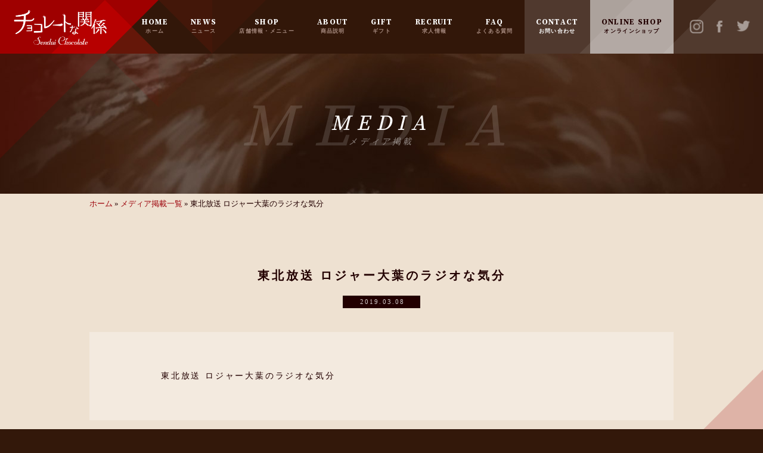

--- FILE ---
content_type: text/html; charset=UTF-8
request_url: https://chocolatenakankei.jp/media/%E6%9D%B1%E5%8C%97%E6%94%BE%E9%80%81-%E3%83%AD%E3%82%B8%E3%83%A3%E3%83%BC%E5%A4%A7%E8%91%89%E3%81%AE%E3%83%A9%E3%82%B8%E3%82%AA%E3%81%AA%E6%B0%97%E5%88%86/
body_size: 17202
content:
<!doctype html>
<html>
<head>
<meta charset="utf-8">
<meta name="viewport" content="width=device-width, initial-scale=1">
<!-- Google Tag Manager -->
<script>(function(w,d,s,l,i){w[l]=w[l]||[];w[l].push({'gtm.start':
new Date().getTime(),event:'gtm.js'});var f=d.getElementsByTagName(s)[0],
j=d.createElement(s),dl=l!='dataLayer'?'&l='+l:'';j.async=true;j.src=
'https://www.googletagmanager.com/gtm.js?id='+i+dl;f.parentNode.insertBefore(j,f);
})(window,document,'script','dataLayer','GTM-5C27ZFX');</script>
<!-- End Google Tag Manager -->

<!-- Google Tag Manager -->
<script>(function(w,d,s,l,i){w[l]=w[l]||[];w[l].push({'gtm.start':
new Date().getTime(),event:'gtm.js'});var f=d.getElementsByTagName(s)[0],
j=d.createElement(s),dl=l!='dataLayer'?'&l='+l:'';j.async=true;j.src=
'https://www.googletagmanager.com/gtm.js?id='+i+dl;f.parentNode.insertBefore(j,f);
})(window,document,'script','dataLayer','GTM-KD2PN97');</script>
<!-- End Google Tag Manager -->

<meta name='robots' content='index, follow, max-image-preview:large, max-snippet:-1, max-video-preview:-1' />

	<!-- This site is optimized with the Yoast SEO plugin v18.6 - https://yoast.com/wordpress/plugins/seo/ -->
	<title>東北放送 ロジャー大葉のラジオな気分 | チョコレートな関係 仙台店｜熟成ガトーショコラ</title>
	<meta name="description" content="東北放送 ロジャー大葉のラジオな気分" />
	<link rel="canonical" href="https://chocolatenakankei.jp/media/東北放送-ロジャー大葉のラジオな気分/" />
	<meta property="og:locale" content="ja_JP" />
	<meta property="og:type" content="article" />
	<meta property="og:title" content="東北放送 ロジャー大葉のラジオな気分 | チョコレートな関係 仙台店｜熟成ガトーショコラ" />
	<meta property="og:description" content="東北放送 ロジャー大葉のラジオな気分" />
	<meta property="og:url" content="https://chocolatenakankei.jp/media/東北放送-ロジャー大葉のラジオな気分/" />
	<meta property="og:site_name" content="チョコレートな関係 仙台店｜熟成ガトーショコラ" />
	<meta name="twitter:card" content="summary_large_image" />
	<script type="application/ld+json" class="yoast-schema-graph">{"@context":"https://schema.org","@graph":[{"@type":"WebSite","@id":"https://chocolatenakankei.jp/#website","url":"https://chocolatenakankei.jp/","name":"チョコレートな関係 仙台店｜熟成ガトーショコラ","description":"","potentialAction":[{"@type":"SearchAction","target":{"@type":"EntryPoint","urlTemplate":"https://chocolatenakankei.jp/?s={search_term_string}"},"query-input":"required name=search_term_string"}],"inLanguage":"ja"},{"@type":"WebPage","@id":"https://chocolatenakankei.jp/media/%e6%9d%b1%e5%8c%97%e6%94%be%e9%80%81-%e3%83%ad%e3%82%b8%e3%83%a3%e3%83%bc%e5%a4%a7%e8%91%89%e3%81%ae%e3%83%a9%e3%82%b8%e3%82%aa%e3%81%aa%e6%b0%97%e5%88%86/#webpage","url":"https://chocolatenakankei.jp/media/%e6%9d%b1%e5%8c%97%e6%94%be%e9%80%81-%e3%83%ad%e3%82%b8%e3%83%a3%e3%83%bc%e5%a4%a7%e8%91%89%e3%81%ae%e3%83%a9%e3%82%b8%e3%82%aa%e3%81%aa%e6%b0%97%e5%88%86/","name":"東北放送 ロジャー大葉のラジオな気分 | チョコレートな関係 仙台店｜熟成ガトーショコラ","isPartOf":{"@id":"https://chocolatenakankei.jp/#website"},"datePublished":"2022-04-24T12:44:33+00:00","dateModified":"2022-04-24T12:44:33+00:00","description":"東北放送 ロジャー大葉のラジオな気分","breadcrumb":{"@id":"https://chocolatenakankei.jp/media/%e6%9d%b1%e5%8c%97%e6%94%be%e9%80%81-%e3%83%ad%e3%82%b8%e3%83%a3%e3%83%bc%e5%a4%a7%e8%91%89%e3%81%ae%e3%83%a9%e3%82%b8%e3%82%aa%e3%81%aa%e6%b0%97%e5%88%86/#breadcrumb"},"inLanguage":"ja","potentialAction":[{"@type":"ReadAction","target":["https://chocolatenakankei.jp/media/%e6%9d%b1%e5%8c%97%e6%94%be%e9%80%81-%e3%83%ad%e3%82%b8%e3%83%a3%e3%83%bc%e5%a4%a7%e8%91%89%e3%81%ae%e3%83%a9%e3%82%b8%e3%82%aa%e3%81%aa%e6%b0%97%e5%88%86/"]}]},{"@type":"BreadcrumbList","@id":"https://chocolatenakankei.jp/media/%e6%9d%b1%e5%8c%97%e6%94%be%e9%80%81-%e3%83%ad%e3%82%b8%e3%83%a3%e3%83%bc%e5%a4%a7%e8%91%89%e3%81%ae%e3%83%a9%e3%82%b8%e3%82%aa%e3%81%aa%e6%b0%97%e5%88%86/#breadcrumb","itemListElement":[{"@type":"ListItem","position":1,"name":"ホーム","item":"https://chocolatenakankei.jp/"},{"@type":"ListItem","position":2,"name":"メディア掲載一覧","item":"https://chocolatenakankei.jp/media/"},{"@type":"ListItem","position":3,"name":"東北放送 ロジャー大葉のラジオな気分"}]}]}</script>
	<!-- / Yoast SEO plugin. -->


<link rel='dns-prefetch' href='//maxcdn.bootstrapcdn.com' />
<link rel='dns-prefetch' href='//fonts.googleapis.com' />
<link rel='stylesheet' id='sbi_styles-css'  href='https://chocolatenakankei.jp/wp/wp-content/plugins/instagram-feed/css/sbi-styles.min.css?ver=6.4.3' type='text/css' media='all' />
<link rel='stylesheet' id='wp-block-library-css'  href='https://chocolatenakankei.jp/wp/wp-includes/css/dist/block-library/style.min.css?ver=5.9.12' type='text/css' media='all' />
<style id='global-styles-inline-css' type='text/css'>
body{--wp--preset--color--black: #000000;--wp--preset--color--cyan-bluish-gray: #abb8c3;--wp--preset--color--white: #ffffff;--wp--preset--color--pale-pink: #f78da7;--wp--preset--color--vivid-red: #cf2e2e;--wp--preset--color--luminous-vivid-orange: #ff6900;--wp--preset--color--luminous-vivid-amber: #fcb900;--wp--preset--color--light-green-cyan: #7bdcb5;--wp--preset--color--vivid-green-cyan: #00d084;--wp--preset--color--pale-cyan-blue: #8ed1fc;--wp--preset--color--vivid-cyan-blue: #0693e3;--wp--preset--color--vivid-purple: #9b51e0;--wp--preset--gradient--vivid-cyan-blue-to-vivid-purple: linear-gradient(135deg,rgba(6,147,227,1) 0%,rgb(155,81,224) 100%);--wp--preset--gradient--light-green-cyan-to-vivid-green-cyan: linear-gradient(135deg,rgb(122,220,180) 0%,rgb(0,208,130) 100%);--wp--preset--gradient--luminous-vivid-amber-to-luminous-vivid-orange: linear-gradient(135deg,rgba(252,185,0,1) 0%,rgba(255,105,0,1) 100%);--wp--preset--gradient--luminous-vivid-orange-to-vivid-red: linear-gradient(135deg,rgba(255,105,0,1) 0%,rgb(207,46,46) 100%);--wp--preset--gradient--very-light-gray-to-cyan-bluish-gray: linear-gradient(135deg,rgb(238,238,238) 0%,rgb(169,184,195) 100%);--wp--preset--gradient--cool-to-warm-spectrum: linear-gradient(135deg,rgb(74,234,220) 0%,rgb(151,120,209) 20%,rgb(207,42,186) 40%,rgb(238,44,130) 60%,rgb(251,105,98) 80%,rgb(254,248,76) 100%);--wp--preset--gradient--blush-light-purple: linear-gradient(135deg,rgb(255,206,236) 0%,rgb(152,150,240) 100%);--wp--preset--gradient--blush-bordeaux: linear-gradient(135deg,rgb(254,205,165) 0%,rgb(254,45,45) 50%,rgb(107,0,62) 100%);--wp--preset--gradient--luminous-dusk: linear-gradient(135deg,rgb(255,203,112) 0%,rgb(199,81,192) 50%,rgb(65,88,208) 100%);--wp--preset--gradient--pale-ocean: linear-gradient(135deg,rgb(255,245,203) 0%,rgb(182,227,212) 50%,rgb(51,167,181) 100%);--wp--preset--gradient--electric-grass: linear-gradient(135deg,rgb(202,248,128) 0%,rgb(113,206,126) 100%);--wp--preset--gradient--midnight: linear-gradient(135deg,rgb(2,3,129) 0%,rgb(40,116,252) 100%);--wp--preset--duotone--dark-grayscale: url('#wp-duotone-dark-grayscale');--wp--preset--duotone--grayscale: url('#wp-duotone-grayscale');--wp--preset--duotone--purple-yellow: url('#wp-duotone-purple-yellow');--wp--preset--duotone--blue-red: url('#wp-duotone-blue-red');--wp--preset--duotone--midnight: url('#wp-duotone-midnight');--wp--preset--duotone--magenta-yellow: url('#wp-duotone-magenta-yellow');--wp--preset--duotone--purple-green: url('#wp-duotone-purple-green');--wp--preset--duotone--blue-orange: url('#wp-duotone-blue-orange');--wp--preset--font-size--small: 13px;--wp--preset--font-size--medium: 20px;--wp--preset--font-size--large: 36px;--wp--preset--font-size--x-large: 42px;}.has-black-color{color: var(--wp--preset--color--black) !important;}.has-cyan-bluish-gray-color{color: var(--wp--preset--color--cyan-bluish-gray) !important;}.has-white-color{color: var(--wp--preset--color--white) !important;}.has-pale-pink-color{color: var(--wp--preset--color--pale-pink) !important;}.has-vivid-red-color{color: var(--wp--preset--color--vivid-red) !important;}.has-luminous-vivid-orange-color{color: var(--wp--preset--color--luminous-vivid-orange) !important;}.has-luminous-vivid-amber-color{color: var(--wp--preset--color--luminous-vivid-amber) !important;}.has-light-green-cyan-color{color: var(--wp--preset--color--light-green-cyan) !important;}.has-vivid-green-cyan-color{color: var(--wp--preset--color--vivid-green-cyan) !important;}.has-pale-cyan-blue-color{color: var(--wp--preset--color--pale-cyan-blue) !important;}.has-vivid-cyan-blue-color{color: var(--wp--preset--color--vivid-cyan-blue) !important;}.has-vivid-purple-color{color: var(--wp--preset--color--vivid-purple) !important;}.has-black-background-color{background-color: var(--wp--preset--color--black) !important;}.has-cyan-bluish-gray-background-color{background-color: var(--wp--preset--color--cyan-bluish-gray) !important;}.has-white-background-color{background-color: var(--wp--preset--color--white) !important;}.has-pale-pink-background-color{background-color: var(--wp--preset--color--pale-pink) !important;}.has-vivid-red-background-color{background-color: var(--wp--preset--color--vivid-red) !important;}.has-luminous-vivid-orange-background-color{background-color: var(--wp--preset--color--luminous-vivid-orange) !important;}.has-luminous-vivid-amber-background-color{background-color: var(--wp--preset--color--luminous-vivid-amber) !important;}.has-light-green-cyan-background-color{background-color: var(--wp--preset--color--light-green-cyan) !important;}.has-vivid-green-cyan-background-color{background-color: var(--wp--preset--color--vivid-green-cyan) !important;}.has-pale-cyan-blue-background-color{background-color: var(--wp--preset--color--pale-cyan-blue) !important;}.has-vivid-cyan-blue-background-color{background-color: var(--wp--preset--color--vivid-cyan-blue) !important;}.has-vivid-purple-background-color{background-color: var(--wp--preset--color--vivid-purple) !important;}.has-black-border-color{border-color: var(--wp--preset--color--black) !important;}.has-cyan-bluish-gray-border-color{border-color: var(--wp--preset--color--cyan-bluish-gray) !important;}.has-white-border-color{border-color: var(--wp--preset--color--white) !important;}.has-pale-pink-border-color{border-color: var(--wp--preset--color--pale-pink) !important;}.has-vivid-red-border-color{border-color: var(--wp--preset--color--vivid-red) !important;}.has-luminous-vivid-orange-border-color{border-color: var(--wp--preset--color--luminous-vivid-orange) !important;}.has-luminous-vivid-amber-border-color{border-color: var(--wp--preset--color--luminous-vivid-amber) !important;}.has-light-green-cyan-border-color{border-color: var(--wp--preset--color--light-green-cyan) !important;}.has-vivid-green-cyan-border-color{border-color: var(--wp--preset--color--vivid-green-cyan) !important;}.has-pale-cyan-blue-border-color{border-color: var(--wp--preset--color--pale-cyan-blue) !important;}.has-vivid-cyan-blue-border-color{border-color: var(--wp--preset--color--vivid-cyan-blue) !important;}.has-vivid-purple-border-color{border-color: var(--wp--preset--color--vivid-purple) !important;}.has-vivid-cyan-blue-to-vivid-purple-gradient-background{background: var(--wp--preset--gradient--vivid-cyan-blue-to-vivid-purple) !important;}.has-light-green-cyan-to-vivid-green-cyan-gradient-background{background: var(--wp--preset--gradient--light-green-cyan-to-vivid-green-cyan) !important;}.has-luminous-vivid-amber-to-luminous-vivid-orange-gradient-background{background: var(--wp--preset--gradient--luminous-vivid-amber-to-luminous-vivid-orange) !important;}.has-luminous-vivid-orange-to-vivid-red-gradient-background{background: var(--wp--preset--gradient--luminous-vivid-orange-to-vivid-red) !important;}.has-very-light-gray-to-cyan-bluish-gray-gradient-background{background: var(--wp--preset--gradient--very-light-gray-to-cyan-bluish-gray) !important;}.has-cool-to-warm-spectrum-gradient-background{background: var(--wp--preset--gradient--cool-to-warm-spectrum) !important;}.has-blush-light-purple-gradient-background{background: var(--wp--preset--gradient--blush-light-purple) !important;}.has-blush-bordeaux-gradient-background{background: var(--wp--preset--gradient--blush-bordeaux) !important;}.has-luminous-dusk-gradient-background{background: var(--wp--preset--gradient--luminous-dusk) !important;}.has-pale-ocean-gradient-background{background: var(--wp--preset--gradient--pale-ocean) !important;}.has-electric-grass-gradient-background{background: var(--wp--preset--gradient--electric-grass) !important;}.has-midnight-gradient-background{background: var(--wp--preset--gradient--midnight) !important;}.has-small-font-size{font-size: var(--wp--preset--font-size--small) !important;}.has-medium-font-size{font-size: var(--wp--preset--font-size--medium) !important;}.has-large-font-size{font-size: var(--wp--preset--font-size--large) !important;}.has-x-large-font-size{font-size: var(--wp--preset--font-size--x-large) !important;}
</style>
<link rel='stylesheet' id='ctf_styles-css'  href='https://chocolatenakankei.jp/wp/wp-content/plugins/custom-twitter-feeds/css/ctf-styles.min.css?ver=2.2.2' type='text/css' media='all' />
<link rel='stylesheet' id='cff-css'  href='https://chocolatenakankei.jp/wp/wp-content/plugins/custom-facebook-feed/assets/css/cff-style.min.css?ver=4.2.5' type='text/css' media='all' />
<link rel='stylesheet' id='sb-font-awesome-css'  href='https://maxcdn.bootstrapcdn.com/font-awesome/4.7.0/css/font-awesome.min.css?ver=5.9.12' type='text/css' media='all' />
<link rel='stylesheet' id='bootstrap-reboot-css'  href='https://chocolatenakankei.jp/wp/wp-content/themes/chocolate/css/bootstrap-reboot.css?ver=5.9.12' type='text/css' media='all' />
<link rel='stylesheet' id='style-css'  href='https://chocolatenakankei.jp/wp/wp-content/themes/chocolate/style.css?ver=5.9.12' type='text/css' media='all' />
<link rel='stylesheet' id='font-css'  href='//fonts.googleapis.com/css?family=Source+Serif+Pro%3A400%2C700&#038;ver=5.9.12' type='text/css' media='all' />
<link rel='stylesheet' id='popup-maker-site-css'  href='//chocolatenakankei.jp/wp/wp-content/uploads/pum/pum-site-styles.css?generated=1724830216&#038;ver=1.18.2' type='text/css' media='all' />
<script type='text/javascript' src='https://chocolatenakankei.jp/wp/wp-content/plugins/wp-retina-2x/app/picturefill.min.js?ver=1650764521' id='wr2x-picturefill-js-js'></script>
<script type='text/javascript' src='https://chocolatenakankei.jp/wp/wp-includes/js/jquery/jquery.min.js?ver=3.6.0' id='jquery-core-js'></script>
<script type='text/javascript' src='https://chocolatenakankei.jp/wp/wp-includes/js/jquery/jquery-migrate.min.js?ver=3.3.2' id='jquery-migrate-js'></script>
<link rel="https://api.w.org/" href="https://chocolatenakankei.jp/wp-json/" /><link rel='shortlink' href='https://chocolatenakankei.jp/?p=78' />
<link rel="alternate" type="application/json+oembed" href="https://chocolatenakankei.jp/wp-json/oembed/1.0/embed?url=https%3A%2F%2Fchocolatenakankei.jp%2Fmedia%2F%25e6%259d%25b1%25e5%258c%2597%25e6%2594%25be%25e9%2580%2581-%25e3%2583%25ad%25e3%2582%25b8%25e3%2583%25a3%25e3%2583%25bc%25e5%25a4%25a7%25e8%2591%2589%25e3%2581%25ae%25e3%2583%25a9%25e3%2582%25b8%25e3%2582%25aa%25e3%2581%25aa%25e6%25b0%2597%25e5%2588%2586%2F" />
<link rel="alternate" type="text/xml+oembed" href="https://chocolatenakankei.jp/wp-json/oembed/1.0/embed?url=https%3A%2F%2Fchocolatenakankei.jp%2Fmedia%2F%25e6%259d%25b1%25e5%258c%2597%25e6%2594%25be%25e9%2580%2581-%25e3%2583%25ad%25e3%2582%25b8%25e3%2583%25a3%25e3%2583%25bc%25e5%25a4%25a7%25e8%2591%2589%25e3%2581%25ae%25e3%2583%25a9%25e3%2582%25b8%25e3%2582%25aa%25e3%2581%25aa%25e6%25b0%2597%25e5%2588%2586%2F&#038;format=xml" />
<!-- Global site tag (gtag.js) - Google Analytics -->
<script async src="https://www.googletagmanager.com/gtag/js?id=G-VJ8Y65BEXG"></script>
<script>
  window.dataLayer = window.dataLayer || [];
  function gtag(){dataLayer.push(arguments);}
  gtag('js', new Date());

  gtag('config', 'G-VJ8Y65BEXG');
</script><noscript><style>.lazyload[data-src]{display:none !important;}</style></noscript><style>.lazyload{background-image:none !important;}.lazyload:before{background-image:none !important;}</style><style type="text/css">.broken_link, a.broken_link {
	text-decoration: line-through;
}</style><link rel="icon" href="https://chocolatenakankei.jp/wp/wp-content/uploads/2022/04/favicon.png" sizes="32x32" />
<link rel="icon" href="https://chocolatenakankei.jp/wp/wp-content/uploads/2022/04/favicon.png" sizes="192x192" />
<link rel="apple-touch-icon" href="https://chocolatenakankei.jp/wp/wp-content/uploads/2022/04/favicon.png" />
<meta name="msapplication-TileImage" content="https://chocolatenakankei.jp/wp/wp-content/uploads/2022/04/favicon.png" />
</head>
<body id="p_news_dtl" class="media-template-default single single-media postid-78">
<script data-cfasync="false">var ewww_webp_supported=false;</script>
<!-- Google Tag Manager (noscript) -->
<noscript><iframe src="https://www.googletagmanager.com/ns.html?id=GTM-5C27ZFX"
height="0" width="0" style="display:none;visibility:hidden"></iframe></noscript>
<!-- End Google Tag Manager (noscript) -->
<!-- Google Tag Manager (noscript) -->
<noscript><iframe src="https://www.googletagmanager.com/ns.html?id=GTM-KD2PN97"
height="0" width="0" style="display:none;visibility:hidden"></iframe></noscript>
<!-- End Google Tag Manager (noscript) -->
<div id="anim_wrap"><img src="[data-uri]" alt="チョコレートな関係 仙台店｜熟成ガトーショコラ" id="anim_logo" class="loader lazyload" data-src="https://chocolatenakankei.jp/wp/wp-content/themes/chocolate/img/loader.gif" decoding="async"><noscript><img src="https://chocolatenakankei.jp/wp/wp-content/themes/chocolate/img/loader.gif" alt="チョコレートな関係 仙台店｜熟成ガトーショコラ" id="anim_logo" class="loader" data-eio="l"></noscript></div>

	<div id="wrap">
		<header>
			<div class="wrap">
								<div id="logo"><a href="https://chocolatenakankei.jp"><img src="[data-uri]" alt="チョコレートな関係 仙台店｜熟成ガトーショコラ" data-src="https://chocolatenakankei.jp/wp/wp-content/themes/chocolate/img/logo.png" decoding="async" class="lazyload"><noscript><img src="https://chocolatenakankei.jp/wp/wp-content/themes/chocolate/img/logo.png" alt="チョコレートな関係 仙台店｜熟成ガトーショコラ" data-eio="l"></noscript></a></div>
								<div id="nav-drawer">
					<input id="nav-input" type="checkbox" class="nav-unshown">
					<label id="nav-open" for="nav-input"><span></span></label>
					<label class="nav-unshown" id="nav-close" for="nav-input"></label>			
					<label for="nav-input" class="close_btn_label">
						<img srcset="https://chocolatenakankei.jp/wp/wp-content/themes/chocolate/img/close01.png 1x, https://chocolatenakankei.jp/wp/wp-content/themes/chocolate/img/close01@2x.png 2x" alt="チョコレートな関係 仙台店｜熟成ガトーショコラ" class="close_btn">
					</label>
					<div id="nav-content">
						<nav>

							<ul id="primary-menu" class="g_mane"><li id="menu-item-35"><a href="https://chocolatenakankei.jp/">HOME<span>ホーム</span></a></li>
<li id="menu-item-32"><a href="https://chocolatenakankei.jp/news/">NEWS<span>ニュース</span></a></li>
<li id="menu-item-102" class="sp"><a href="https://chocolatenakankei.jp/blogs/">BLOG<span>ブログ</span></a></li>
<li id="menu-item-31"><a href="https://chocolatenakankei.jp/shop/">SHOP<span>店舗情報・メニュー</span></a></li>
<li id="menu-item-30"><a href="https://chocolatenakankei.jp/about/">ABOUT<span>商品説明</span></a></li>
<li id="menu-item-29"><a href="https://chocolatenakankei.jp/gift/">GIFT<span>ギフト</span></a></li>
<li id="menu-item-36" class="sp"><a href="https://chocolatenakankei.jp/#thought">THOUGHT<span>作り手の想い</span></a></li>
<li id="menu-item-252"><a target="_blank" rel="noopener" href="https://kaku-group.com/chocolatenakankei/">RECRUIT<span>求人情報</span></a></li>
<li id="menu-item-37" class="sp"><a href="https://chocolatenakankei.jp/media/">MEDIA<span>メディア実績</span></a></li>
<li id="menu-item-27"><a href="https://chocolatenakankei.jp/faq/">FAQ<span>よくある質問</span></a></li>
<li id="menu-item-38" class="atn1"><a href="https://chocolatenakankei.jp/contact/">CONTACT<span>お問い合わせ</span></a></li>
<li id="menu-item-39" class="atn2"><a target="_blank" rel="noopener" href="https://chocolatenakankei.shop/">ONLINE SHOP<span>オンラインショップ</span></a></li>
<li id="menu-item-40" class="sp"><a href="https://chocolatenakankei.jp/company/">COMPANY<span>会社概要</span></a></li>
</ul>						</nav>
					</div>
				</div>
				<ul id="lists_sns">
					<li><a href="https://www.instagram.com/chocolatnakankei/?hl=ja" target="_blank"><img src="[data-uri]" data-src="https://chocolatenakankei.jp/wp/wp-content/themes/chocolate/img/icn_inst.png" decoding="async" class="lazyload"><noscript><img src="https://chocolatenakankei.jp/wp/wp-content/themes/chocolate/img/icn_inst.png" data-eio="l"></noscript></a></li>
					<li><a href="https://www.facebook.com/chocolatnakankei/" target="_blank"><img src="[data-uri]" data-src="https://chocolatenakankei.jp/wp/wp-content/themes/chocolate/img/icn_f.png" decoding="async" class="lazyload"><noscript><img src="https://chocolatenakankei.jp/wp/wp-content/themes/chocolate/img/icn_f.png" data-eio="l"></noscript></a></li>
					<li><a href="https://twitter.com/choconakankei" target="_blank"><img src="[data-uri]" data-src="https://chocolatenakankei.jp/wp/wp-content/themes/chocolate/img/icn_t.png" decoding="async" class="lazyload"><noscript><img src="https://chocolatenakankei.jp/wp/wp-content/themes/chocolate/img/icn_t.png" data-eio="l"></noscript></a></li>
				</ul>
			</div>
		</header>
		<main>
						<div class="title_area">
				<div class="wrap">
					<h1 class="title">MEDIA<span class="s">メディア掲載</span><span class="b">MEDIA</span></h1>
				</div>
				<img src="[data-uri]" class="title_img_left lazyload" data-src="https://chocolatenakankei.jp/wp/wp-content/themes/chocolate/img/title_img.png" decoding="async"><noscript><img src="https://chocolatenakankei.jp/wp/wp-content/themes/chocolate/img/title_img.png" class="title_img_left" data-eio="l"></noscript>
			</div>
			


						<div class="breadcrumbs_box">
				<p id="breadcrumbs"><span><span><a href="https://chocolatenakankei.jp/">ホーム</a> » <span><a href="https://chocolatenakankei.jp/media/">メディア掲載一覧</a> » <span class="breadcrumb_last" aria-current="page">東北放送 ロジャー大葉のラジオな気分</span></span></span></span></p>			</div>
			

	
			
			<div class="section_01">
				<div class="wrap">
					<h3>東北放送 ロジャー大葉のラジオな気分</h3>
					<div class="date">2019.03.08</div>
					<div class="news_txt">
						<p>東北放送 ロジャー大葉のラジオな気分</p>
					</div>
					<div class="btn_more"><a href="https://chocolatenakankei.jp/media/">一覧に戻る</a></div>
				</div>
			</div>

			</main>
		<footer>
			<div class="f_sns">
				<div class="f_sns_left">
					<div id="fb-root"></div>
					<script async defer crossorigin="anonymous" src="https://connect.facebook.net/ja_JP/sdk.js#xfbml=1&version=v3.3&appId=348984691787286&autoLogAppEvents=1"></script>
					
					<div class="fb-page" data-href="https://www.facebook.com/chocolatnakankei/" data-tabs="timeline" data-width="470" data-height="550" data-small-header="true" data-adapt-container-width="true" data-hide-cover="false" data-show-facepile="false"><blockquote cite="https://www.facebook.com/chocolatnakankei/" class="fb-xfbml-parse-ignore"><a href="https://www.facebook.com/chocolatnakankei/">チョコレートな関係</a></blockquote></div>
				</div>
				<div class="f_sns_right">
					<!-- InstaWidget -->
					
					
					
<div id="sb_instagram"  class="sbi sbi_mob_col_2 sbi_tab_col_4 sbi_col_3 sbi_width_resp" style="padding-bottom: 10px;" data-feedid="*1"  data-res="auto" data-cols="3" data-colsmobile="2" data-colstablet="4" data-num="9" data-nummobile="8" data-item-padding="5" data-shortcode-atts="{&quot;feed&quot;:&quot;1&quot;}"  data-postid="78" data-locatornonce="dbddd29310" data-sbi-flags="favorLocal">
	<div class="sb_instagram_header  sbi_no_avatar"   >
	<a class="sbi_header_link" target="_blank" rel="nofollow noopener" href="https://www.instagram.com/chocolatnakankei/" title="@chocolatnakankei">
		<div class="sbi_header_text sbi_no_bio">
			<div class="sbi_header_img">
													<div class="sbi_header_hashtag_icon"  ><svg class="sbi_new_logo fa-instagram fa-w-14" aria-hidden="true" data-fa-processed="" aria-label="Instagram" data-prefix="fab" data-icon="instagram" role="img" viewBox="0 0 448 512">
	                <path fill="currentColor" d="M224.1 141c-63.6 0-114.9 51.3-114.9 114.9s51.3 114.9 114.9 114.9S339 319.5 339 255.9 287.7 141 224.1 141zm0 189.6c-41.1 0-74.7-33.5-74.7-74.7s33.5-74.7 74.7-74.7 74.7 33.5 74.7 74.7-33.6 74.7-74.7 74.7zm146.4-194.3c0 14.9-12 26.8-26.8 26.8-14.9 0-26.8-12-26.8-26.8s12-26.8 26.8-26.8 26.8 12 26.8 26.8zm76.1 27.2c-1.7-35.9-9.9-67.7-36.2-93.9-26.2-26.2-58-34.4-93.9-36.2-37-2.1-147.9-2.1-184.9 0-35.8 1.7-67.6 9.9-93.9 36.1s-34.4 58-36.2 93.9c-2.1 37-2.1 147.9 0 184.9 1.7 35.9 9.9 67.7 36.2 93.9s58 34.4 93.9 36.2c37 2.1 147.9 2.1 184.9 0 35.9-1.7 67.7-9.9 93.9-36.2 26.2-26.2 34.4-58 36.2-93.9 2.1-37 2.1-147.8 0-184.8zM398.8 388c-7.8 19.6-22.9 34.7-42.6 42.6-29.5 11.7-99.5 9-132.1 9s-102.7 2.6-132.1-9c-19.6-7.8-34.7-22.9-42.6-42.6-11.7-29.5-9-99.5-9-132.1s-2.6-102.7 9-132.1c7.8-19.6 22.9-34.7 42.6-42.6 29.5-11.7 99.5-9 132.1-9s102.7-2.6 132.1 9c19.6 7.8 34.7 22.9 42.6 42.6 11.7 29.5 9 99.5 9 132.1s2.7 102.7-9 132.1z"></path>
	            </svg></div>
							</div>

			<div class="sbi_feedtheme_header_text">
				<h3>chocolatnakankei</h3>
							</div>
		</div>
	</a>
</div>

    <div id="sbi_images"  style="gap: 10px;">
		<div class="sbi_item sbi_type_image sbi_new sbi_transition" id="sbi_18039576338220757" data-date="1733123432">
    <div class="sbi_photo_wrap">
        <a class="sbi_photo" href="https://www.instagram.com/p/DDES2R6TzUF/" target="_blank" rel="noopener nofollow" data-full-res="https://scontent-itm1-1.cdninstagram.com/v/t51.75761-15/469117632_18209953540293019_246136658568043194_n.jpg?_nc_cat=105&#038;ccb=1-7&#038;_nc_sid=18de74&#038;_nc_ohc=Aja_f1I8DV8Q7kNvgEiM6Im&#038;_nc_zt=23&#038;_nc_ht=scontent-itm1-1.cdninstagram.com&#038;edm=ANo9K5cEAAAA&#038;_nc_gid=AfYbv0GtvjlPoeai6zFBa2w&#038;oh=00_AYDa-p4CY5OdaLl7e6DsVZ6lno3DHYkc4c7BxUGtEXyjZg&#038;oe=6755FE8D" data-img-src-set="{&quot;d&quot;:&quot;https:\/\/scontent-itm1-1.cdninstagram.com\/v\/t51.75761-15\/469117632_18209953540293019_246136658568043194_n.jpg?_nc_cat=105&amp;ccb=1-7&amp;_nc_sid=18de74&amp;_nc_ohc=Aja_f1I8DV8Q7kNvgEiM6Im&amp;_nc_zt=23&amp;_nc_ht=scontent-itm1-1.cdninstagram.com&amp;edm=ANo9K5cEAAAA&amp;_nc_gid=AfYbv0GtvjlPoeai6zFBa2w&amp;oh=00_AYDa-p4CY5OdaLl7e6DsVZ6lno3DHYkc4c7BxUGtEXyjZg&amp;oe=6755FE8D&quot;,&quot;150&quot;:&quot;https:\/\/scontent-itm1-1.cdninstagram.com\/v\/t51.75761-15\/469117632_18209953540293019_246136658568043194_n.jpg?_nc_cat=105&amp;ccb=1-7&amp;_nc_sid=18de74&amp;_nc_ohc=Aja_f1I8DV8Q7kNvgEiM6Im&amp;_nc_zt=23&amp;_nc_ht=scontent-itm1-1.cdninstagram.com&amp;edm=ANo9K5cEAAAA&amp;_nc_gid=AfYbv0GtvjlPoeai6zFBa2w&amp;oh=00_AYDa-p4CY5OdaLl7e6DsVZ6lno3DHYkc4c7BxUGtEXyjZg&amp;oe=6755FE8D&quot;,&quot;320&quot;:&quot;https:\/\/scontent-itm1-1.cdninstagram.com\/v\/t51.75761-15\/469117632_18209953540293019_246136658568043194_n.jpg?_nc_cat=105&amp;ccb=1-7&amp;_nc_sid=18de74&amp;_nc_ohc=Aja_f1I8DV8Q7kNvgEiM6Im&amp;_nc_zt=23&amp;_nc_ht=scontent-itm1-1.cdninstagram.com&amp;edm=ANo9K5cEAAAA&amp;_nc_gid=AfYbv0GtvjlPoeai6zFBa2w&amp;oh=00_AYDa-p4CY5OdaLl7e6DsVZ6lno3DHYkc4c7BxUGtEXyjZg&amp;oe=6755FE8D&quot;,&quot;640&quot;:&quot;https:\/\/scontent-itm1-1.cdninstagram.com\/v\/t51.75761-15\/469117632_18209953540293019_246136658568043194_n.jpg?_nc_cat=105&amp;ccb=1-7&amp;_nc_sid=18de74&amp;_nc_ohc=Aja_f1I8DV8Q7kNvgEiM6Im&amp;_nc_zt=23&amp;_nc_ht=scontent-itm1-1.cdninstagram.com&amp;edm=ANo9K5cEAAAA&amp;_nc_gid=AfYbv0GtvjlPoeai6zFBa2w&amp;oh=00_AYDa-p4CY5OdaLl7e6DsVZ6lno3DHYkc4c7BxUGtEXyjZg&amp;oe=6755FE8D&quot;}">
            <span class="sbi-screenreader"></span>
            	                    <img src="[data-uri]" alt=".
12月の営業日についてのお知らせ

拝啓　師走の候、ますますご清栄のこととお喜び申し上げます。
平素より格別のご愛顧を賜り、心より御礼申し上げます。

さて、12月の営業日につきまして、画像の通りご案内申し上げます。年末年始にかけて通常とは異なる営業スケジュールとなりますので、何卒ご確認いただけますようお願い申し上げます。
.
※営業スケジュールは予告なく変更となる場合がございます。
最新情報につきましては、当店にお電話にてお問い合わせください。

お客様にはご不便をおかけいたしますが、引き続きご愛顧賜りますようお願い申し上げます。
.
寒さ厳しき折、お体にお気をつけてお過ごしくださいませ。
皆さまのご来店を心よりお待ち申し上げております。

#仙台　#12月営業日　#年末年始のお知らせ　#仙台スイーツ　#チョコレートな関係" data-src="https://chocolatenakankei.jp/wp/wp-content/plugins/instagram-feed/img/placeholder.png" decoding="async" class="lazyload"><noscript><img src="https://chocolatenakankei.jp/wp/wp-content/plugins/instagram-feed/img/placeholder.png" alt=".
12月の営業日についてのお知らせ

拝啓　師走の候、ますますご清栄のこととお喜び申し上げます。
平素より格別のご愛顧を賜り、心より御礼申し上げます。

さて、12月の営業日につきまして、画像の通りご案内申し上げます。年末年始にかけて通常とは異なる営業スケジュールとなりますので、何卒ご確認いただけますようお願い申し上げます。
.
※営業スケジュールは予告なく変更となる場合がございます。
最新情報につきましては、当店にお電話にてお問い合わせください。

お客様にはご不便をおかけいたしますが、引き続きご愛顧賜りますようお願い申し上げます。
.
寒さ厳しき折、お体にお気をつけてお過ごしくださいませ。
皆さまのご来店を心よりお待ち申し上げております。

#仙台　#12月営業日　#年末年始のお知らせ　#仙台スイーツ　#チョコレートな関係" data-eio="l"></noscript>
        </a>
    </div>
</div><div class="sbi_item sbi_type_image sbi_new sbi_transition" id="sbi_17844361782359045" data-date="1731733013">
    <div class="sbi_photo_wrap">
        <a class="sbi_photo" href="https://www.instagram.com/p/DCa21WGzg_O/" target="_blank" rel="noopener nofollow" data-full-res="https://scontent-itm1-1.cdninstagram.com/v/t51.75761-15/467186032_18208186795293019_9196679478233807911_n.jpg?_nc_cat=110&#038;ccb=1-7&#038;_nc_sid=18de74&#038;_nc_ohc=xgUNfVi2mdAQ7kNvgGYMh2x&#038;_nc_zt=23&#038;_nc_ht=scontent-itm1-1.cdninstagram.com&#038;edm=ANo9K5cEAAAA&#038;_nc_gid=AfYbv0GtvjlPoeai6zFBa2w&#038;oh=00_AYAD3QO9BOCQ9IGJzO9eGqNdg3SPX85S2S--medR_tOYGQ&#038;oe=6755ED87" data-img-src-set="{&quot;d&quot;:&quot;https:\/\/scontent-itm1-1.cdninstagram.com\/v\/t51.75761-15\/467186032_18208186795293019_9196679478233807911_n.jpg?_nc_cat=110&amp;ccb=1-7&amp;_nc_sid=18de74&amp;_nc_ohc=xgUNfVi2mdAQ7kNvgGYMh2x&amp;_nc_zt=23&amp;_nc_ht=scontent-itm1-1.cdninstagram.com&amp;edm=ANo9K5cEAAAA&amp;_nc_gid=AfYbv0GtvjlPoeai6zFBa2w&amp;oh=00_AYAD3QO9BOCQ9IGJzO9eGqNdg3SPX85S2S--medR_tOYGQ&amp;oe=6755ED87&quot;,&quot;150&quot;:&quot;https:\/\/scontent-itm1-1.cdninstagram.com\/v\/t51.75761-15\/467186032_18208186795293019_9196679478233807911_n.jpg?_nc_cat=110&amp;ccb=1-7&amp;_nc_sid=18de74&amp;_nc_ohc=xgUNfVi2mdAQ7kNvgGYMh2x&amp;_nc_zt=23&amp;_nc_ht=scontent-itm1-1.cdninstagram.com&amp;edm=ANo9K5cEAAAA&amp;_nc_gid=AfYbv0GtvjlPoeai6zFBa2w&amp;oh=00_AYAD3QO9BOCQ9IGJzO9eGqNdg3SPX85S2S--medR_tOYGQ&amp;oe=6755ED87&quot;,&quot;320&quot;:&quot;https:\/\/scontent-itm1-1.cdninstagram.com\/v\/t51.75761-15\/467186032_18208186795293019_9196679478233807911_n.jpg?_nc_cat=110&amp;ccb=1-7&amp;_nc_sid=18de74&amp;_nc_ohc=xgUNfVi2mdAQ7kNvgGYMh2x&amp;_nc_zt=23&amp;_nc_ht=scontent-itm1-1.cdninstagram.com&amp;edm=ANo9K5cEAAAA&amp;_nc_gid=AfYbv0GtvjlPoeai6zFBa2w&amp;oh=00_AYAD3QO9BOCQ9IGJzO9eGqNdg3SPX85S2S--medR_tOYGQ&amp;oe=6755ED87&quot;,&quot;640&quot;:&quot;https:\/\/scontent-itm1-1.cdninstagram.com\/v\/t51.75761-15\/467186032_18208186795293019_9196679478233807911_n.jpg?_nc_cat=110&amp;ccb=1-7&amp;_nc_sid=18de74&amp;_nc_ohc=xgUNfVi2mdAQ7kNvgGYMh2x&amp;_nc_zt=23&amp;_nc_ht=scontent-itm1-1.cdninstagram.com&amp;edm=ANo9K5cEAAAA&amp;_nc_gid=AfYbv0GtvjlPoeai6zFBa2w&amp;oh=00_AYAD3QO9BOCQ9IGJzO9eGqNdg3SPX85S2S--medR_tOYGQ&amp;oe=6755ED87&quot;}">
            <span class="sbi-screenreader"></span>
            	                    <img src="[data-uri]" alt=".
11月16日本日からスタート 
.
ギリギリまで調整に時間を要した為
お知らせが遅くなりました。
.
濃厚な味わい
ショコラティーパルフェ
.
構成
季節フルーツ
アマゾンカカオパウダー
パッションキャラメルソース
キャラメルと自家製マシュマロのクッキーサンド
塩バナナチップスのチョコがけ
チョコミルクティーのソフトクリーム
カシスソルベ　
バナナシャンティ
フレッシュバナナ
フローズンガトーショコラ
パッションフルーツソルベ
カットフルーツ
カシスゼリー
.
とにかくリクエストの多かった
チョコレートパフェ
フルーツティーをイメージしながら
チョコと合わせてみました。
.
.
御来店お待ちしております。

.

#宮城　#仙台　#チョコレートな関係 #ガトーショコラ　#熟成　#熟成スイーツ　#熟成ガトーショコラ　 #ヘーゼルナッツ　#仙台旅行　#宮城観光　#シメパフェ　#パフェ　 　#チョコパフェ  #ミルクティー #仙台シメパフェ" data-src="https://chocolatenakankei.jp/wp/wp-content/plugins/instagram-feed/img/placeholder.png" decoding="async" class="lazyload"><noscript><img src="https://chocolatenakankei.jp/wp/wp-content/plugins/instagram-feed/img/placeholder.png" alt=".
11月16日本日からスタート 
.
ギリギリまで調整に時間を要した為
お知らせが遅くなりました。
.
濃厚な味わい
ショコラティーパルフェ
.
構成
季節フルーツ
アマゾンカカオパウダー
パッションキャラメルソース
キャラメルと自家製マシュマロのクッキーサンド
塩バナナチップスのチョコがけ
チョコミルクティーのソフトクリーム
カシスソルベ　
バナナシャンティ
フレッシュバナナ
フローズンガトーショコラ
パッションフルーツソルベ
カットフルーツ
カシスゼリー
.
とにかくリクエストの多かった
チョコレートパフェ
フルーツティーをイメージしながら
チョコと合わせてみました。
.
.
御来店お待ちしております。

.

#宮城　#仙台　#チョコレートな関係 #ガトーショコラ　#熟成　#熟成スイーツ　#熟成ガトーショコラ　 #ヘーゼルナッツ　#仙台旅行　#宮城観光　#シメパフェ　#パフェ　 　#チョコパフェ  #ミルクティー #仙台シメパフェ" data-eio="l"></noscript>
        </a>
    </div>
</div><div class="sbi_item sbi_type_image sbi_new sbi_transition" id="sbi_17995230830554729" data-date="1731732977">
    <div class="sbi_photo_wrap">
        <a class="sbi_photo" href="https://www.instagram.com/p/DCa2w-2T4jR/" target="_blank" rel="noopener nofollow" data-full-res="https://scontent-itm1-1.cdninstagram.com/v/t51.75761-15/467262817_18208184296293019_1147370963336049266_n.jpg?_nc_cat=101&#038;ccb=1-7&#038;_nc_sid=18de74&#038;_nc_ohc=m2vFQ_ai8eYQ7kNvgEtHNjw&#038;_nc_zt=23&#038;_nc_ht=scontent-itm1-1.cdninstagram.com&#038;edm=ANo9K5cEAAAA&#038;_nc_gid=AfYbv0GtvjlPoeai6zFBa2w&#038;oh=00_AYB0aY6bSQHs8sW26Gko3baEus1LN-2IvUWb_NoLd9EdBA&#038;oe=6755FDB1" data-img-src-set="{&quot;d&quot;:&quot;https:\/\/scontent-itm1-1.cdninstagram.com\/v\/t51.75761-15\/467262817_18208184296293019_1147370963336049266_n.jpg?_nc_cat=101&amp;ccb=1-7&amp;_nc_sid=18de74&amp;_nc_ohc=m2vFQ_ai8eYQ7kNvgEtHNjw&amp;_nc_zt=23&amp;_nc_ht=scontent-itm1-1.cdninstagram.com&amp;edm=ANo9K5cEAAAA&amp;_nc_gid=AfYbv0GtvjlPoeai6zFBa2w&amp;oh=00_AYB0aY6bSQHs8sW26Gko3baEus1LN-2IvUWb_NoLd9EdBA&amp;oe=6755FDB1&quot;,&quot;150&quot;:&quot;https:\/\/scontent-itm1-1.cdninstagram.com\/v\/t51.75761-15\/467262817_18208184296293019_1147370963336049266_n.jpg?_nc_cat=101&amp;ccb=1-7&amp;_nc_sid=18de74&amp;_nc_ohc=m2vFQ_ai8eYQ7kNvgEtHNjw&amp;_nc_zt=23&amp;_nc_ht=scontent-itm1-1.cdninstagram.com&amp;edm=ANo9K5cEAAAA&amp;_nc_gid=AfYbv0GtvjlPoeai6zFBa2w&amp;oh=00_AYB0aY6bSQHs8sW26Gko3baEus1LN-2IvUWb_NoLd9EdBA&amp;oe=6755FDB1&quot;,&quot;320&quot;:&quot;https:\/\/scontent-itm1-1.cdninstagram.com\/v\/t51.75761-15\/467262817_18208184296293019_1147370963336049266_n.jpg?_nc_cat=101&amp;ccb=1-7&amp;_nc_sid=18de74&amp;_nc_ohc=m2vFQ_ai8eYQ7kNvgEtHNjw&amp;_nc_zt=23&amp;_nc_ht=scontent-itm1-1.cdninstagram.com&amp;edm=ANo9K5cEAAAA&amp;_nc_gid=AfYbv0GtvjlPoeai6zFBa2w&amp;oh=00_AYB0aY6bSQHs8sW26Gko3baEus1LN-2IvUWb_NoLd9EdBA&amp;oe=6755FDB1&quot;,&quot;640&quot;:&quot;https:\/\/scontent-itm1-1.cdninstagram.com\/v\/t51.75761-15\/467262817_18208184296293019_1147370963336049266_n.jpg?_nc_cat=101&amp;ccb=1-7&amp;_nc_sid=18de74&amp;_nc_ohc=m2vFQ_ai8eYQ7kNvgEtHNjw&amp;_nc_zt=23&amp;_nc_ht=scontent-itm1-1.cdninstagram.com&amp;edm=ANo9K5cEAAAA&amp;_nc_gid=AfYbv0GtvjlPoeai6zFBa2w&amp;oh=00_AYB0aY6bSQHs8sW26Gko3baEus1LN-2IvUWb_NoLd9EdBA&amp;oe=6755FDB1&quot;}">
            <span class="sbi-screenreader"></span>
            	                    <img src="[data-uri]" alt=".
11月16日本日からスタート 
.
ギリギリまで調整に時間を要した為
お知らせが遅くなりました。
.
薫るパフェ
パルファン　デ　セゾン
.
構成
フローズンガトーショコラ
パテシィエールショコラ　
季節のフルーツ
水だけで作ったアマゾンカカオ80%のソース
極上のほうじ茶とヘーゼルナッツのソフトクリーム
洋梨の冷製コンフィ
ブルーチーズのアイスクリーム
カットフルーツ
蜂蜜とローズマリーのパイナップルジュレ
.
季節素材の薫り、茶葉の薫り、カカオの薫りなどを
集めてバランスよく構成しました。
.
.
御来店お待ちしております。

.

#宮城　#仙台　#チョコレートな関係 #ガトーショコラ　#熟成　#熟成スイーツ　#熟成ガトーショコラ　 #ヘーゼルナッツ　#仙台旅行　#宮城観光　#シメパフェ　#パフェ　 　#アマゾンカカオ  #ほうじ茶スイーツ #仙台シメパフェ" data-src="https://chocolatenakankei.jp/wp/wp-content/plugins/instagram-feed/img/placeholder.png" decoding="async" class="lazyload"><noscript><img src="https://chocolatenakankei.jp/wp/wp-content/plugins/instagram-feed/img/placeholder.png" alt=".
11月16日本日からスタート 
.
ギリギリまで調整に時間を要した為
お知らせが遅くなりました。
.
薫るパフェ
パルファン　デ　セゾン
.
構成
フローズンガトーショコラ
パテシィエールショコラ　
季節のフルーツ
水だけで作ったアマゾンカカオ80%のソース
極上のほうじ茶とヘーゼルナッツのソフトクリーム
洋梨の冷製コンフィ
ブルーチーズのアイスクリーム
カットフルーツ
蜂蜜とローズマリーのパイナップルジュレ
.
季節素材の薫り、茶葉の薫り、カカオの薫りなどを
集めてバランスよく構成しました。
.
.
御来店お待ちしております。

.

#宮城　#仙台　#チョコレートな関係 #ガトーショコラ　#熟成　#熟成スイーツ　#熟成ガトーショコラ　 #ヘーゼルナッツ　#仙台旅行　#宮城観光　#シメパフェ　#パフェ　 　#アマゾンカカオ  #ほうじ茶スイーツ #仙台シメパフェ" data-eio="l"></noscript>
        </a>
    </div>
</div><div class="sbi_item sbi_type_carousel sbi_new sbi_transition" id="sbi_17944689551782164" data-date="1731236884">
    <div class="sbi_photo_wrap">
        <a class="sbi_photo" href="https://www.instagram.com/p/DCMEiu4zSpd/" target="_blank" rel="noopener nofollow" data-full-res="https://scontent-itm1-1.cdninstagram.com/v/t51.75761-15/466096252_18207562912293019_2296186061427575556_n.jpg?_nc_cat=107&#038;ccb=1-7&#038;_nc_sid=18de74&#038;_nc_ohc=aQ9DsgD0VpkQ7kNvgFNmqwg&#038;_nc_zt=23&#038;_nc_ht=scontent-itm1-1.cdninstagram.com&#038;edm=ANo9K5cEAAAA&#038;_nc_gid=AfYbv0GtvjlPoeai6zFBa2w&#038;oh=00_AYAwYzCzHWLeyTy2pmHM_pI4E4LX56N_7LIBKvMkNQIQSg&#038;oe=6755E87E" data-img-src-set="{&quot;d&quot;:&quot;https:\/\/scontent-itm1-1.cdninstagram.com\/v\/t51.75761-15\/466096252_18207562912293019_2296186061427575556_n.jpg?_nc_cat=107&amp;ccb=1-7&amp;_nc_sid=18de74&amp;_nc_ohc=aQ9DsgD0VpkQ7kNvgFNmqwg&amp;_nc_zt=23&amp;_nc_ht=scontent-itm1-1.cdninstagram.com&amp;edm=ANo9K5cEAAAA&amp;_nc_gid=AfYbv0GtvjlPoeai6zFBa2w&amp;oh=00_AYAwYzCzHWLeyTy2pmHM_pI4E4LX56N_7LIBKvMkNQIQSg&amp;oe=6755E87E&quot;,&quot;150&quot;:&quot;https:\/\/scontent-itm1-1.cdninstagram.com\/v\/t51.75761-15\/466096252_18207562912293019_2296186061427575556_n.jpg?_nc_cat=107&amp;ccb=1-7&amp;_nc_sid=18de74&amp;_nc_ohc=aQ9DsgD0VpkQ7kNvgFNmqwg&amp;_nc_zt=23&amp;_nc_ht=scontent-itm1-1.cdninstagram.com&amp;edm=ANo9K5cEAAAA&amp;_nc_gid=AfYbv0GtvjlPoeai6zFBa2w&amp;oh=00_AYAwYzCzHWLeyTy2pmHM_pI4E4LX56N_7LIBKvMkNQIQSg&amp;oe=6755E87E&quot;,&quot;320&quot;:&quot;https:\/\/scontent-itm1-1.cdninstagram.com\/v\/t51.75761-15\/466096252_18207562912293019_2296186061427575556_n.jpg?_nc_cat=107&amp;ccb=1-7&amp;_nc_sid=18de74&amp;_nc_ohc=aQ9DsgD0VpkQ7kNvgFNmqwg&amp;_nc_zt=23&amp;_nc_ht=scontent-itm1-1.cdninstagram.com&amp;edm=ANo9K5cEAAAA&amp;_nc_gid=AfYbv0GtvjlPoeai6zFBa2w&amp;oh=00_AYAwYzCzHWLeyTy2pmHM_pI4E4LX56N_7LIBKvMkNQIQSg&amp;oe=6755E87E&quot;,&quot;640&quot;:&quot;https:\/\/scontent-itm1-1.cdninstagram.com\/v\/t51.75761-15\/466096252_18207562912293019_2296186061427575556_n.jpg?_nc_cat=107&amp;ccb=1-7&amp;_nc_sid=18de74&amp;_nc_ohc=aQ9DsgD0VpkQ7kNvgFNmqwg&amp;_nc_zt=23&amp;_nc_ht=scontent-itm1-1.cdninstagram.com&amp;edm=ANo9K5cEAAAA&amp;_nc_gid=AfYbv0GtvjlPoeai6zFBa2w&amp;oh=00_AYAwYzCzHWLeyTy2pmHM_pI4E4LX56N_7LIBKvMkNQIQSg&amp;oe=6755E87E&quot;}">
            <span class="sbi-screenreader">.
.
公式オンラインショップより
御予</span>
            <svg class="svg-inline--fa fa-clone fa-w-16 sbi_lightbox_carousel_icon" aria-hidden="true" aria-label="Clone" data-fa-proƒcessed="" data-prefix="far" data-icon="clone" role="img" xmlns="http://www.w3.org/2000/svg" viewBox="0 0 512 512">
	                <path fill="currentColor" d="M464 0H144c-26.51 0-48 21.49-48 48v48H48c-26.51 0-48 21.49-48 48v320c0 26.51 21.49 48 48 48h320c26.51 0 48-21.49 48-48v-48h48c26.51 0 48-21.49 48-48V48c0-26.51-21.49-48-48-48zM362 464H54a6 6 0 0 1-6-6V150a6 6 0 0 1 6-6h42v224c0 26.51 21.49 48 48 48h224v42a6 6 0 0 1-6 6zm96-96H150a6 6 0 0 1-6-6V54a6 6 0 0 1 6-6h308a6 6 0 0 1 6 6v308a6 6 0 0 1-6 6z"></path>
	            </svg>	                    <img src="[data-uri]" alt=".
.
公式オンラインショップより
御予約受付開始しております。
2024年の通販用Xmasケーキは
3種類各2サイズを御用意致しました。
今年もシェフがこだわって仕上げてますので
到着をお楽しみに。
.
御家族や御友人、カップル、
又はプレゼントにと一年に一度のXmasを
様々なシーンで御利用くださいませ。
.
※尚、こちらの商品は発送用にてテイクアウト品ではございませんのでお間違えのないようお願い致します。
また手作り商品にて製造数に限りがございますので
お早めの御注文をお待ちしております。
.
.
 #パティスリー　#チョコレートな関係 #仙台 #仙台スイーツ #仙台ケーキ #クリスマスケーキ2024 #お取り寄せグルメ  #プレゼント #地方発送 #クリスマス  #スイーツ #デザート #パティスリー #クリスマスケーキ予約  #patisserie #贈り物にオススメ #ホールケーキ #誕生日ケーキ #チョコレートな関係 #クリスマスケーキ手作り　#通販できます" data-src="https://chocolatenakankei.jp/wp/wp-content/plugins/instagram-feed/img/placeholder.png" decoding="async" class="lazyload"><noscript><img src="https://chocolatenakankei.jp/wp/wp-content/plugins/instagram-feed/img/placeholder.png" alt=".
.
公式オンラインショップより
御予約受付開始しております。
2024年の通販用Xmasケーキは
3種類各2サイズを御用意致しました。
今年もシェフがこだわって仕上げてますので
到着をお楽しみに。
.
御家族や御友人、カップル、
又はプレゼントにと一年に一度のXmasを
様々なシーンで御利用くださいませ。
.
※尚、こちらの商品は発送用にてテイクアウト品ではございませんのでお間違えのないようお願い致します。
また手作り商品にて製造数に限りがございますので
お早めの御注文をお待ちしております。
.
.
 #パティスリー　#チョコレートな関係 #仙台 #仙台スイーツ #仙台ケーキ #クリスマスケーキ2024 #お取り寄せグルメ  #プレゼント #地方発送 #クリスマス  #スイーツ #デザート #パティスリー #クリスマスケーキ予約  #patisserie #贈り物にオススメ #ホールケーキ #誕生日ケーキ #チョコレートな関係 #クリスマスケーキ手作り　#通販できます" data-eio="l"></noscript>
        </a>
    </div>
</div><div class="sbi_item sbi_type_carousel sbi_new sbi_transition" id="sbi_18065284375669813" data-date="1730531336">
    <div class="sbi_photo_wrap">
        <a class="sbi_photo" href="https://www.instagram.com/p/DB3C0PwzKBS/" target="_blank" rel="noopener nofollow" data-full-res="https://scontent-itm1-1.cdninstagram.com/v/t51.75761-15/464745767_18206652148293019_5011253835079766429_n.jpg?_nc_cat=107&#038;ccb=1-7&#038;_nc_sid=18de74&#038;_nc_ohc=Prb_7AoP04gQ7kNvgGH3tim&#038;_nc_zt=23&#038;_nc_ht=scontent-itm1-1.cdninstagram.com&#038;edm=ANo9K5cEAAAA&#038;_nc_gid=AfYbv0GtvjlPoeai6zFBa2w&#038;oh=00_AYCG7Cxme76WXm7FbElRjO10FynjgrSYn9caXl6TBHH-7w&#038;oe=6755EA0B" data-img-src-set="{&quot;d&quot;:&quot;https:\/\/scontent-itm1-1.cdninstagram.com\/v\/t51.75761-15\/464745767_18206652148293019_5011253835079766429_n.jpg?_nc_cat=107&amp;ccb=1-7&amp;_nc_sid=18de74&amp;_nc_ohc=Prb_7AoP04gQ7kNvgGH3tim&amp;_nc_zt=23&amp;_nc_ht=scontent-itm1-1.cdninstagram.com&amp;edm=ANo9K5cEAAAA&amp;_nc_gid=AfYbv0GtvjlPoeai6zFBa2w&amp;oh=00_AYCG7Cxme76WXm7FbElRjO10FynjgrSYn9caXl6TBHH-7w&amp;oe=6755EA0B&quot;,&quot;150&quot;:&quot;https:\/\/scontent-itm1-1.cdninstagram.com\/v\/t51.75761-15\/464745767_18206652148293019_5011253835079766429_n.jpg?_nc_cat=107&amp;ccb=1-7&amp;_nc_sid=18de74&amp;_nc_ohc=Prb_7AoP04gQ7kNvgGH3tim&amp;_nc_zt=23&amp;_nc_ht=scontent-itm1-1.cdninstagram.com&amp;edm=ANo9K5cEAAAA&amp;_nc_gid=AfYbv0GtvjlPoeai6zFBa2w&amp;oh=00_AYCG7Cxme76WXm7FbElRjO10FynjgrSYn9caXl6TBHH-7w&amp;oe=6755EA0B&quot;,&quot;320&quot;:&quot;https:\/\/scontent-itm1-1.cdninstagram.com\/v\/t51.75761-15\/464745767_18206652148293019_5011253835079766429_n.jpg?_nc_cat=107&amp;ccb=1-7&amp;_nc_sid=18de74&amp;_nc_ohc=Prb_7AoP04gQ7kNvgGH3tim&amp;_nc_zt=23&amp;_nc_ht=scontent-itm1-1.cdninstagram.com&amp;edm=ANo9K5cEAAAA&amp;_nc_gid=AfYbv0GtvjlPoeai6zFBa2w&amp;oh=00_AYCG7Cxme76WXm7FbElRjO10FynjgrSYn9caXl6TBHH-7w&amp;oe=6755EA0B&quot;,&quot;640&quot;:&quot;https:\/\/scontent-itm1-1.cdninstagram.com\/v\/t51.75761-15\/464745767_18206652148293019_5011253835079766429_n.jpg?_nc_cat=107&amp;ccb=1-7&amp;_nc_sid=18de74&amp;_nc_ohc=Prb_7AoP04gQ7kNvgGH3tim&amp;_nc_zt=23&amp;_nc_ht=scontent-itm1-1.cdninstagram.com&amp;edm=ANo9K5cEAAAA&amp;_nc_gid=AfYbv0GtvjlPoeai6zFBa2w&amp;oh=00_AYCG7Cxme76WXm7FbElRjO10FynjgrSYn9caXl6TBHH-7w&amp;oe=6755EA0B&quot;}">
            <span class="sbi-screenreader">.
【11月9日より御予約受付開始】
.
202</span>
            <svg class="svg-inline--fa fa-clone fa-w-16 sbi_lightbox_carousel_icon" aria-hidden="true" aria-label="Clone" data-fa-proƒcessed="" data-prefix="far" data-icon="clone" role="img" xmlns="http://www.w3.org/2000/svg" viewBox="0 0 512 512">
	                <path fill="currentColor" d="M464 0H144c-26.51 0-48 21.49-48 48v48H48c-26.51 0-48 21.49-48 48v320c0 26.51 21.49 48 48 48h320c26.51 0 48-21.49 48-48v-48h48c26.51 0 48-21.49 48-48V48c0-26.51-21.49-48-48-48zM362 464H54a6 6 0 0 1-6-6V150a6 6 0 0 1 6-6h42v224c0 26.51 21.49 48 48 48h224v42a6 6 0 0 1-6 6zm96-96H150a6 6 0 0 1-6-6V54a6 6 0 0 1 6-6h308a6 6 0 0 1 6 6v308a6 6 0 0 1-6 6z"></path>
	            </svg>	                    <img src="[data-uri]" alt=".
【11月9日より御予約受付開始】
.
2024年のテイクアウトXmasケーキは
2種類各2サイズを御用意致しました。
.
写真4枚目に御予約方法や注意事項を
載せておりますのでご覧くださいませ。
.
御家族や御友人、カップル、
又はプレゼントにと様々なシーンで御利用くださいませ。
.
お問い合わせは各店舗までおかけください。
.
.
#チョコレートな関係  #仙台スイーツ #仙台ケーキ #クリスマスケーキ2024  #スイーツ #デザート #パティスリー #クリスマスケーキ予約" data-src="https://chocolatenakankei.jp/wp/wp-content/plugins/instagram-feed/img/placeholder.png" decoding="async" class="lazyload"><noscript><img src="https://chocolatenakankei.jp/wp/wp-content/plugins/instagram-feed/img/placeholder.png" alt=".
【11月9日より御予約受付開始】
.
2024年のテイクアウトXmasケーキは
2種類各2サイズを御用意致しました。
.
写真4枚目に御予約方法や注意事項を
載せておりますのでご覧くださいませ。
.
御家族や御友人、カップル、
又はプレゼントにと様々なシーンで御利用くださいませ。
.
お問い合わせは各店舗までおかけください。
.
.
#チョコレートな関係  #仙台スイーツ #仙台ケーキ #クリスマスケーキ2024  #スイーツ #デザート #パティスリー #クリスマスケーキ予約" data-eio="l"></noscript>
        </a>
    </div>
</div><div class="sbi_item sbi_type_image sbi_new sbi_transition" id="sbi_18007725704401561" data-date="1725978570">
    <div class="sbi_photo_wrap">
        <a class="sbi_photo" href="https://www.instagram.com/p/C_vXGsIT3we/" target="_blank" rel="noopener nofollow" data-full-res="https://scontent-itm1-1.cdninstagram.com/v/t51.29350-15/459143021_1249721272926829_5968582099223207117_n.jpg?_nc_cat=111&#038;ccb=1-7&#038;_nc_sid=18de74&#038;_nc_ohc=pTgttQmlhqAQ7kNvgGtn2hB&#038;_nc_zt=23&#038;_nc_ht=scontent-itm1-1.cdninstagram.com&#038;edm=ANo9K5cEAAAA&#038;_nc_gid=AfYbv0GtvjlPoeai6zFBa2w&#038;oh=00_AYAC6Rfw2G9Z7aiXFT2brn9p4ANCtesnb5emLgQZODmF_Q&#038;oe=67560495" data-img-src-set="{&quot;d&quot;:&quot;https:\/\/scontent-itm1-1.cdninstagram.com\/v\/t51.29350-15\/459143021_1249721272926829_5968582099223207117_n.jpg?_nc_cat=111&amp;ccb=1-7&amp;_nc_sid=18de74&amp;_nc_ohc=pTgttQmlhqAQ7kNvgGtn2hB&amp;_nc_zt=23&amp;_nc_ht=scontent-itm1-1.cdninstagram.com&amp;edm=ANo9K5cEAAAA&amp;_nc_gid=AfYbv0GtvjlPoeai6zFBa2w&amp;oh=00_AYAC6Rfw2G9Z7aiXFT2brn9p4ANCtesnb5emLgQZODmF_Q&amp;oe=67560495&quot;,&quot;150&quot;:&quot;https:\/\/scontent-itm1-1.cdninstagram.com\/v\/t51.29350-15\/459143021_1249721272926829_5968582099223207117_n.jpg?_nc_cat=111&amp;ccb=1-7&amp;_nc_sid=18de74&amp;_nc_ohc=pTgttQmlhqAQ7kNvgGtn2hB&amp;_nc_zt=23&amp;_nc_ht=scontent-itm1-1.cdninstagram.com&amp;edm=ANo9K5cEAAAA&amp;_nc_gid=AfYbv0GtvjlPoeai6zFBa2w&amp;oh=00_AYAC6Rfw2G9Z7aiXFT2brn9p4ANCtesnb5emLgQZODmF_Q&amp;oe=67560495&quot;,&quot;320&quot;:&quot;https:\/\/scontent-itm1-1.cdninstagram.com\/v\/t51.29350-15\/459143021_1249721272926829_5968582099223207117_n.jpg?_nc_cat=111&amp;ccb=1-7&amp;_nc_sid=18de74&amp;_nc_ohc=pTgttQmlhqAQ7kNvgGtn2hB&amp;_nc_zt=23&amp;_nc_ht=scontent-itm1-1.cdninstagram.com&amp;edm=ANo9K5cEAAAA&amp;_nc_gid=AfYbv0GtvjlPoeai6zFBa2w&amp;oh=00_AYAC6Rfw2G9Z7aiXFT2brn9p4ANCtesnb5emLgQZODmF_Q&amp;oe=67560495&quot;,&quot;640&quot;:&quot;https:\/\/scontent-itm1-1.cdninstagram.com\/v\/t51.29350-15\/459143021_1249721272926829_5968582099223207117_n.jpg?_nc_cat=111&amp;ccb=1-7&amp;_nc_sid=18de74&amp;_nc_ohc=pTgttQmlhqAQ7kNvgGtn2hB&amp;_nc_zt=23&amp;_nc_ht=scontent-itm1-1.cdninstagram.com&amp;edm=ANo9K5cEAAAA&amp;_nc_gid=AfYbv0GtvjlPoeai6zFBa2w&amp;oh=00_AYAC6Rfw2G9Z7aiXFT2brn9p4ANCtesnb5emLgQZODmF_Q&amp;oe=67560495&quot;}">
            <span class="sbi-screenreader"></span>
            	                    <img src="[data-uri]" alt=".
9月15日夜からスタート
10月1日予定でしたが早めに開始する事にしました。
.
パルフェ　カボマング
.
構成
紅葉のチュイール
パッションキャラメルソース
キャラメルナッツ
かぼちゃのコンポート
カシスソルベ
フローズンガトーショコラ
かぼちゃのソフトクリーム（2種の北海道産かぼちゃ）
いちじくとチーズのアイス
パッションフルーツのジュレ
季節フルーツ
.
先日ストーリーに載せたアンケートにて
基準を上回りましたのでかぼちゃパフェを
取り入れました。
5年半前のオープン当初に展開したパフェのリメイク版
マンゴーは入ってませんがパフェ内に入ってる
パッションフルーツとかぼちゃを食べ合わせれば
口の中でマンゴー味に変化します。
.
御利用お待ちしております。

.

#宮城　#仙台　#チョコレートな関係 #ガトーショコラ　#熟成　#熟成スイーツ　#熟成ガトーショコラ　 #シメチョコ　#仙台旅行　#宮城観光　#シメパフェ　#パフェ　 　#チョコスイーツ  #カカオ　#仙台シメパフェ　#マンゴーなし　#生ハム　#パッションフルーツ #かぼちゃスイーツ　#かぼちゃ" data-src="https://chocolatenakankei.jp/wp/wp-content/plugins/instagram-feed/img/placeholder.png" decoding="async" class="lazyload"><noscript><img src="https://chocolatenakankei.jp/wp/wp-content/plugins/instagram-feed/img/placeholder.png" alt=".
9月15日夜からスタート
10月1日予定でしたが早めに開始する事にしました。
.
パルフェ　カボマング
.
構成
紅葉のチュイール
パッションキャラメルソース
キャラメルナッツ
かぼちゃのコンポート
カシスソルベ
フローズンガトーショコラ
かぼちゃのソフトクリーム（2種の北海道産かぼちゃ）
いちじくとチーズのアイス
パッションフルーツのジュレ
季節フルーツ
.
先日ストーリーに載せたアンケートにて
基準を上回りましたのでかぼちゃパフェを
取り入れました。
5年半前のオープン当初に展開したパフェのリメイク版
マンゴーは入ってませんがパフェ内に入ってる
パッションフルーツとかぼちゃを食べ合わせれば
口の中でマンゴー味に変化します。
.
御利用お待ちしております。

.

#宮城　#仙台　#チョコレートな関係 #ガトーショコラ　#熟成　#熟成スイーツ　#熟成ガトーショコラ　 #シメチョコ　#仙台旅行　#宮城観光　#シメパフェ　#パフェ　 　#チョコスイーツ  #カカオ　#仙台シメパフェ　#マンゴーなし　#生ハム　#パッションフルーツ #かぼちゃスイーツ　#かぼちゃ" data-eio="l"></noscript>
        </a>
    </div>
</div><div class="sbi_item sbi_type_image sbi_new sbi_transition" id="sbi_18320378257154998" data-date="1725975860">
    <div class="sbi_photo_wrap">
        <a class="sbi_photo" href="https://www.instagram.com/p/C_vR79Zze52/" target="_blank" rel="noopener nofollow" data-full-res="https://scontent-itm1-1.cdninstagram.com/v/t51.29350-15/459090435_1219128699241219_6851090827427224085_n.jpg?_nc_cat=103&#038;ccb=1-7&#038;_nc_sid=18de74&#038;_nc_ohc=axNrNNTtC6wQ7kNvgGGVAsM&#038;_nc_zt=23&#038;_nc_ht=scontent-itm1-1.cdninstagram.com&#038;edm=ANo9K5cEAAAA&#038;_nc_gid=AfYbv0GtvjlPoeai6zFBa2w&#038;oh=00_AYCNrnwJpbkShPJNCcGvk7bg3DCZhBohsdOR8LW0AJR5CQ&#038;oe=6755E754" data-img-src-set="{&quot;d&quot;:&quot;https:\/\/scontent-itm1-1.cdninstagram.com\/v\/t51.29350-15\/459090435_1219128699241219_6851090827427224085_n.jpg?_nc_cat=103&amp;ccb=1-7&amp;_nc_sid=18de74&amp;_nc_ohc=axNrNNTtC6wQ7kNvgGGVAsM&amp;_nc_zt=23&amp;_nc_ht=scontent-itm1-1.cdninstagram.com&amp;edm=ANo9K5cEAAAA&amp;_nc_gid=AfYbv0GtvjlPoeai6zFBa2w&amp;oh=00_AYCNrnwJpbkShPJNCcGvk7bg3DCZhBohsdOR8LW0AJR5CQ&amp;oe=6755E754&quot;,&quot;150&quot;:&quot;https:\/\/scontent-itm1-1.cdninstagram.com\/v\/t51.29350-15\/459090435_1219128699241219_6851090827427224085_n.jpg?_nc_cat=103&amp;ccb=1-7&amp;_nc_sid=18de74&amp;_nc_ohc=axNrNNTtC6wQ7kNvgGGVAsM&amp;_nc_zt=23&amp;_nc_ht=scontent-itm1-1.cdninstagram.com&amp;edm=ANo9K5cEAAAA&amp;_nc_gid=AfYbv0GtvjlPoeai6zFBa2w&amp;oh=00_AYCNrnwJpbkShPJNCcGvk7bg3DCZhBohsdOR8LW0AJR5CQ&amp;oe=6755E754&quot;,&quot;320&quot;:&quot;https:\/\/scontent-itm1-1.cdninstagram.com\/v\/t51.29350-15\/459090435_1219128699241219_6851090827427224085_n.jpg?_nc_cat=103&amp;ccb=1-7&amp;_nc_sid=18de74&amp;_nc_ohc=axNrNNTtC6wQ7kNvgGGVAsM&amp;_nc_zt=23&amp;_nc_ht=scontent-itm1-1.cdninstagram.com&amp;edm=ANo9K5cEAAAA&amp;_nc_gid=AfYbv0GtvjlPoeai6zFBa2w&amp;oh=00_AYCNrnwJpbkShPJNCcGvk7bg3DCZhBohsdOR8LW0AJR5CQ&amp;oe=6755E754&quot;,&quot;640&quot;:&quot;https:\/\/scontent-itm1-1.cdninstagram.com\/v\/t51.29350-15\/459090435_1219128699241219_6851090827427224085_n.jpg?_nc_cat=103&amp;ccb=1-7&amp;_nc_sid=18de74&amp;_nc_ohc=axNrNNTtC6wQ7kNvgGGVAsM&amp;_nc_zt=23&amp;_nc_ht=scontent-itm1-1.cdninstagram.com&amp;edm=ANo9K5cEAAAA&amp;_nc_gid=AfYbv0GtvjlPoeai6zFBa2w&amp;oh=00_AYCNrnwJpbkShPJNCcGvk7bg3DCZhBohsdOR8LW0AJR5CQ&amp;oe=6755E754&quot;}">
            <span class="sbi-screenreader"></span>
            	                    <img src="[data-uri]" alt=".
9月15日夜からスタート
10月1日予定でしたが早めに開始する事にしました。
.
パルフェ　ガストロノミック
.
構成
カシスメレンゲ
フローズンガトーショコラ
イチゴとホワイトチョコクリーム
ピスタチオソフトクリーム
アマゾンカカオの削り
生ハムのハチミツペッパーマリネ
ブルーチーズアイスクリーム
洋梨のバスクチーズケーキ
レモンジュレ
りんごのコンポート
季節フルーツ
.
上層部は定番な組み合わせ
中盤にいくにつれ料理的食材をデザートと組み合わせた
ありそうであまり無いスタイルを構築してみました。
.
御利用お待ちしております。

.

#宮城　#仙台　#チョコレートな関係 #ガトーショコラ　#熟成　#熟成スイーツ　#熟成ガトーショコラ　 #シメチョコ　#仙台旅行　#宮城観光　#シメパフェ　#パフェ　 　#チョコスイーツ  #カカオ　#仙台シメパフェ　#イチゴ　#ピスタチオ　#生ハム　#ブルーチーズ　#アミノ酸　#旨味" data-src="https://chocolatenakankei.jp/wp/wp-content/plugins/instagram-feed/img/placeholder.png" decoding="async" class="lazyload"><noscript><img src="https://chocolatenakankei.jp/wp/wp-content/plugins/instagram-feed/img/placeholder.png" alt=".
9月15日夜からスタート
10月1日予定でしたが早めに開始する事にしました。
.
パルフェ　ガストロノミック
.
構成
カシスメレンゲ
フローズンガトーショコラ
イチゴとホワイトチョコクリーム
ピスタチオソフトクリーム
アマゾンカカオの削り
生ハムのハチミツペッパーマリネ
ブルーチーズアイスクリーム
洋梨のバスクチーズケーキ
レモンジュレ
りんごのコンポート
季節フルーツ
.
上層部は定番な組み合わせ
中盤にいくにつれ料理的食材をデザートと組み合わせた
ありそうであまり無いスタイルを構築してみました。
.
御利用お待ちしております。

.

#宮城　#仙台　#チョコレートな関係 #ガトーショコラ　#熟成　#熟成スイーツ　#熟成ガトーショコラ　 #シメチョコ　#仙台旅行　#宮城観光　#シメパフェ　#パフェ　 　#チョコスイーツ  #カカオ　#仙台シメパフェ　#イチゴ　#ピスタチオ　#生ハム　#ブルーチーズ　#アミノ酸　#旨味" data-eio="l"></noscript>
        </a>
    </div>
</div><div class="sbi_item sbi_type_video sbi_new sbi_transition" id="sbi_17986024841551924" data-date="1723299194">
    <div class="sbi_photo_wrap">
        <a class="sbi_photo" href="https://www.instagram.com/reel/C-fgE-GJPzd/" target="_blank" rel="noopener nofollow" data-full-res="https://scontent-itm1-1.cdninstagram.com/v/t51.29350-15/455029898_691172056555069_7902360772674180736_n.jpg?_nc_cat=107&#038;ccb=1-7&#038;_nc_sid=18de74&#038;_nc_ohc=UZOXaA1h-FUQ7kNvgGVQ9bo&#038;_nc_zt=23&#038;_nc_ht=scontent-itm1-1.cdninstagram.com&#038;edm=ANo9K5cEAAAA&#038;_nc_gid=AfYbv0GtvjlPoeai6zFBa2w&#038;oh=00_AYBW0NRngnrmjigvtILb2KLT88x4xhcx2eu82FhIUfhNTA&#038;oe=6755E06D" data-img-src-set="{&quot;d&quot;:&quot;https:\/\/scontent-itm1-1.cdninstagram.com\/v\/t51.29350-15\/455029898_691172056555069_7902360772674180736_n.jpg?_nc_cat=107&amp;ccb=1-7&amp;_nc_sid=18de74&amp;_nc_ohc=UZOXaA1h-FUQ7kNvgGVQ9bo&amp;_nc_zt=23&amp;_nc_ht=scontent-itm1-1.cdninstagram.com&amp;edm=ANo9K5cEAAAA&amp;_nc_gid=AfYbv0GtvjlPoeai6zFBa2w&amp;oh=00_AYBW0NRngnrmjigvtILb2KLT88x4xhcx2eu82FhIUfhNTA&amp;oe=6755E06D&quot;,&quot;150&quot;:&quot;https:\/\/scontent-itm1-1.cdninstagram.com\/v\/t51.29350-15\/455029898_691172056555069_7902360772674180736_n.jpg?_nc_cat=107&amp;ccb=1-7&amp;_nc_sid=18de74&amp;_nc_ohc=UZOXaA1h-FUQ7kNvgGVQ9bo&amp;_nc_zt=23&amp;_nc_ht=scontent-itm1-1.cdninstagram.com&amp;edm=ANo9K5cEAAAA&amp;_nc_gid=AfYbv0GtvjlPoeai6zFBa2w&amp;oh=00_AYBW0NRngnrmjigvtILb2KLT88x4xhcx2eu82FhIUfhNTA&amp;oe=6755E06D&quot;,&quot;320&quot;:&quot;https:\/\/scontent-itm1-1.cdninstagram.com\/v\/t51.29350-15\/455029898_691172056555069_7902360772674180736_n.jpg?_nc_cat=107&amp;ccb=1-7&amp;_nc_sid=18de74&amp;_nc_ohc=UZOXaA1h-FUQ7kNvgGVQ9bo&amp;_nc_zt=23&amp;_nc_ht=scontent-itm1-1.cdninstagram.com&amp;edm=ANo9K5cEAAAA&amp;_nc_gid=AfYbv0GtvjlPoeai6zFBa2w&amp;oh=00_AYBW0NRngnrmjigvtILb2KLT88x4xhcx2eu82FhIUfhNTA&amp;oe=6755E06D&quot;,&quot;640&quot;:&quot;https:\/\/scontent-itm1-1.cdninstagram.com\/v\/t51.29350-15\/455029898_691172056555069_7902360772674180736_n.jpg?_nc_cat=107&amp;ccb=1-7&amp;_nc_sid=18de74&amp;_nc_ohc=UZOXaA1h-FUQ7kNvgGVQ9bo&amp;_nc_zt=23&amp;_nc_ht=scontent-itm1-1.cdninstagram.com&amp;edm=ANo9K5cEAAAA&amp;_nc_gid=AfYbv0GtvjlPoeai6zFBa2w&amp;oh=00_AYBW0NRngnrmjigvtILb2KLT88x4xhcx2eu82FhIUfhNTA&amp;oe=6755E06D&quot;}">
            <span class="sbi-screenreader"></span>
            	        <svg style="color: rgba(255,255,255,1)" class="svg-inline--fa fa-play fa-w-14 sbi_playbtn" aria-label="Play" aria-hidden="true" data-fa-processed="" data-prefix="fa" data-icon="play" role="presentation" xmlns="http://www.w3.org/2000/svg" viewBox="0 0 448 512"><path fill="currentColor" d="M424.4 214.7L72.4 6.6C43.8-10.3 0 6.1 0 47.9V464c0 37.5 40.7 60.1 72.4 41.3l352-208c31.4-18.5 31.5-64.1 0-82.6z"></path></svg>            <img src="[data-uri]" alt=".
今月8月28日より
夜限定のチョコカクテル、フルーツカクテルを開始致します。
デザートと共にお楽しみください。
.
仕入れ状況によりフルーツの内容は随時変わりますが
御来店の際は季節毎の味わいをお楽しみくださいませ。
.
 #宮城県 #予約可 #仙台  #仙台旅行  #chocolat #チョコレート  #仙台観光  #夏　#東北  #カクテル #dessert  #創作  #期間限定  #数量限定　#フルーツカクテル　#オリジナル　#チョコレートカクテル　#cocktails #cocktail #sweets" data-src="https://chocolatenakankei.jp/wp/wp-content/plugins/instagram-feed/img/placeholder.png" decoding="async" class="lazyload"><noscript><img src="https://chocolatenakankei.jp/wp/wp-content/plugins/instagram-feed/img/placeholder.png" alt=".
今月8月28日より
夜限定のチョコカクテル、フルーツカクテルを開始致します。
デザートと共にお楽しみください。
.
仕入れ状況によりフルーツの内容は随時変わりますが
御来店の際は季節毎の味わいをお楽しみくださいませ。
.
 #宮城県 #予約可 #仙台  #仙台旅行  #chocolat #チョコレート  #仙台観光  #夏　#東北  #カクテル #dessert  #創作  #期間限定  #数量限定　#フルーツカクテル　#オリジナル　#チョコレートカクテル　#cocktails #cocktail #sweets" data-eio="l"></noscript>
        </a>
    </div>
</div><div class="sbi_item sbi_type_carousel sbi_new sbi_transition" id="sbi_17998757366418860" data-date="1718800216">
    <div class="sbi_photo_wrap">
        <a class="sbi_photo" href="https://www.instagram.com/p/C8Zbexoy3mE/" target="_blank" rel="noopener nofollow" data-full-res="https://scontent-itm1-1.cdninstagram.com/v/t39.30808-6/468545653_18209354056293019_4260942330363973301_n.jpg?_nc_cat=103&#038;ccb=1-7&#038;_nc_sid=18de74&#038;_nc_ohc=4ulvwfnKdb4Q7kNvgHnxw_c&#038;_nc_zt=23&#038;_nc_ht=scontent-itm1-1.cdninstagram.com&#038;edm=ANo9K5cEAAAA&#038;_nc_gid=AfYbv0GtvjlPoeai6zFBa2w&#038;oh=00_AYDWbTnf8Q5b5MLUqmAG8XCBz6RtexM-63JQkZqJFFXvhQ&#038;oe=6755EF43" data-img-src-set="{&quot;d&quot;:&quot;https:\/\/scontent-itm1-1.cdninstagram.com\/v\/t39.30808-6\/468545653_18209354056293019_4260942330363973301_n.jpg?_nc_cat=103&amp;ccb=1-7&amp;_nc_sid=18de74&amp;_nc_ohc=4ulvwfnKdb4Q7kNvgHnxw_c&amp;_nc_zt=23&amp;_nc_ht=scontent-itm1-1.cdninstagram.com&amp;edm=ANo9K5cEAAAA&amp;_nc_gid=AfYbv0GtvjlPoeai6zFBa2w&amp;oh=00_AYDWbTnf8Q5b5MLUqmAG8XCBz6RtexM-63JQkZqJFFXvhQ&amp;oe=6755EF43&quot;,&quot;150&quot;:&quot;https:\/\/scontent-itm1-1.cdninstagram.com\/v\/t39.30808-6\/468545653_18209354056293019_4260942330363973301_n.jpg?_nc_cat=103&amp;ccb=1-7&amp;_nc_sid=18de74&amp;_nc_ohc=4ulvwfnKdb4Q7kNvgHnxw_c&amp;_nc_zt=23&amp;_nc_ht=scontent-itm1-1.cdninstagram.com&amp;edm=ANo9K5cEAAAA&amp;_nc_gid=AfYbv0GtvjlPoeai6zFBa2w&amp;oh=00_AYDWbTnf8Q5b5MLUqmAG8XCBz6RtexM-63JQkZqJFFXvhQ&amp;oe=6755EF43&quot;,&quot;320&quot;:&quot;https:\/\/scontent-itm1-1.cdninstagram.com\/v\/t39.30808-6\/468545653_18209354056293019_4260942330363973301_n.jpg?_nc_cat=103&amp;ccb=1-7&amp;_nc_sid=18de74&amp;_nc_ohc=4ulvwfnKdb4Q7kNvgHnxw_c&amp;_nc_zt=23&amp;_nc_ht=scontent-itm1-1.cdninstagram.com&amp;edm=ANo9K5cEAAAA&amp;_nc_gid=AfYbv0GtvjlPoeai6zFBa2w&amp;oh=00_AYDWbTnf8Q5b5MLUqmAG8XCBz6RtexM-63JQkZqJFFXvhQ&amp;oe=6755EF43&quot;,&quot;640&quot;:&quot;https:\/\/scontent-itm1-1.cdninstagram.com\/v\/t39.30808-6\/468545653_18209354056293019_4260942330363973301_n.jpg?_nc_cat=103&amp;ccb=1-7&amp;_nc_sid=18de74&amp;_nc_ohc=4ulvwfnKdb4Q7kNvgHnxw_c&amp;_nc_zt=23&amp;_nc_ht=scontent-itm1-1.cdninstagram.com&amp;edm=ANo9K5cEAAAA&amp;_nc_gid=AfYbv0GtvjlPoeai6zFBa2w&amp;oh=00_AYDWbTnf8Q5b5MLUqmAG8XCBz6RtexM-63JQkZqJFFXvhQ&amp;oe=6755EF43&quot;}">
            <span class="sbi-screenreader">.
2024.6月22日スタート
今以上に美味し</span>
            <svg class="svg-inline--fa fa-clone fa-w-16 sbi_lightbox_carousel_icon" aria-hidden="true" aria-label="Clone" data-fa-proƒcessed="" data-prefix="far" data-icon="clone" role="img" xmlns="http://www.w3.org/2000/svg" viewBox="0 0 512 512">
	                <path fill="currentColor" d="M464 0H144c-26.51 0-48 21.49-48 48v48H48c-26.51 0-48 21.49-48 48v320c0 26.51 21.49 48 48 48h320c26.51 0 48-21.49 48-48v-48h48c26.51 0 48-21.49 48-48V48c0-26.51-21.49-48-48-48zM362 464H54a6 6 0 0 1-6-6V150a6 6 0 0 1 6-6h42v224c0 26.51 21.49 48 48 48h224v42a6 6 0 0 1-6 6zm96-96H150a6 6 0 0 1-6-6V54a6 6 0 0 1 6-6h308a6 6 0 0 1 6 6v308a6 6 0 0 1-6 6z"></path>
	            </svg>	                    <img src="[data-uri]" alt=".
2024.6月22日スタート
今以上に美味しい牛たんシチューを目指して
構想から開発に入りようやく完成いたしました。
.
アマゾンカカオの牛たんシチューは
11時間と時間をかけて仕上げたデミソースに
カカオパルプとダークチェリーを加えて更に煮込みました。
カカオの果肉の自然な甘さとほのかな酸味が、ダークチェリーのフルーティーな香りとともに、シチュー全体に深いコクが生まれました。
.
仕上げには、香りが素晴らしい希少なアマゾンカカオを削って
たっぷりふりかけることで、カカオの豊かな風味が一層引き立ちます。
ほのかな苦みと香ばしさが、牛たんとデミソースの絶妙なハーモニーを醸し出しましたね。
.
これまでと違う点は、口に入れた瞬間に広がる豊かな味わいと香りで、デミソースの後味はすっきりとしており、飽きのこない美味しさが続きます。
.
カカオには多くの健康効果があることが知られていますが、
実は美容にも大きな効果があるので
カカオの力で美味しく夏バテ解消にもなります。
.
御来店の際には
是非究極の牛たんシチューをお楽しみくださいませ。

#Miyagi #予約可 #仙台 #sendai  #仙台スイーツ #仙台旅行 #ケーキ #chocolat #チョコレート  #グルテンフリー  #デザートバー #仙台観光  #パフェ #東北  #parfait #カクテル  #dessert  #ガトーショコラ #ガトーショコラ専門店  #手土産 ##CACAO #カカオ　#牛たんシチュー　#Cacaodishes #FoodPorn #アマゾンカカオ" data-src="https://chocolatenakankei.jp/wp/wp-content/plugins/instagram-feed/img/placeholder.png" decoding="async" class="lazyload"><noscript><img src="https://chocolatenakankei.jp/wp/wp-content/plugins/instagram-feed/img/placeholder.png" alt=".
2024.6月22日スタート
今以上に美味しい牛たんシチューを目指して
構想から開発に入りようやく完成いたしました。
.
アマゾンカカオの牛たんシチューは
11時間と時間をかけて仕上げたデミソースに
カカオパルプとダークチェリーを加えて更に煮込みました。
カカオの果肉の自然な甘さとほのかな酸味が、ダークチェリーのフルーティーな香りとともに、シチュー全体に深いコクが生まれました。
.
仕上げには、香りが素晴らしい希少なアマゾンカカオを削って
たっぷりふりかけることで、カカオの豊かな風味が一層引き立ちます。
ほのかな苦みと香ばしさが、牛たんとデミソースの絶妙なハーモニーを醸し出しましたね。
.
これまでと違う点は、口に入れた瞬間に広がる豊かな味わいと香りで、デミソースの後味はすっきりとしており、飽きのこない美味しさが続きます。
.
カカオには多くの健康効果があることが知られていますが、
実は美容にも大きな効果があるので
カカオの力で美味しく夏バテ解消にもなります。
.
御来店の際には
是非究極の牛たんシチューをお楽しみくださいませ。

#Miyagi #予約可 #仙台 #sendai  #仙台スイーツ #仙台旅行 #ケーキ #chocolat #チョコレート  #グルテンフリー  #デザートバー #仙台観光  #パフェ #東北  #parfait #カクテル  #dessert  #ガトーショコラ #ガトーショコラ専門店  #手土産 ##CACAO #カカオ　#牛たんシチュー　#Cacaodishes #FoodPorn #アマゾンカカオ" data-eio="l"></noscript>
        </a>
    </div>
</div>    </div>

	<div id="sbi_load" >

	
	
</div>

	    <span class="sbi_resized_image_data" data-feed-id="*1" data-resized="{&quot;17998757366418860&quot;:{&quot;id&quot;:&quot;448747043_18191454085293019_8184352792192413806_n&quot;,&quot;ratio&quot;:&quot;1.00&quot;,&quot;sizes&quot;:{&quot;full&quot;:640,&quot;low&quot;:320,&quot;thumb&quot;:150}},&quot;17986024841551924&quot;:{&quot;id&quot;:&quot;455029898_691172056555069_7902360772674180736_n&quot;,&quot;ratio&quot;:&quot;0.56&quot;,&quot;sizes&quot;:{&quot;full&quot;:640,&quot;low&quot;:320,&quot;thumb&quot;:150}},&quot;18007725704401561&quot;:{&quot;id&quot;:&quot;459143021_1249721272926829_5968582099223207117_n&quot;,&quot;ratio&quot;:&quot;1.00&quot;,&quot;sizes&quot;:{&quot;full&quot;:640,&quot;low&quot;:320,&quot;thumb&quot;:150}},&quot;18320378257154998&quot;:{&quot;id&quot;:&quot;459090435_1219128699241219_6851090827427224085_n&quot;,&quot;ratio&quot;:&quot;1.00&quot;,&quot;sizes&quot;:{&quot;full&quot;:640,&quot;low&quot;:320,&quot;thumb&quot;:150}},&quot;18065284375669813&quot;:{&quot;id&quot;:&quot;464745767_18206652148293019_5011253835079766429_n&quot;,&quot;ratio&quot;:&quot;1.00&quot;,&quot;sizes&quot;:{&quot;full&quot;:640,&quot;low&quot;:320,&quot;thumb&quot;:150}},&quot;17944689551782164&quot;:{&quot;id&quot;:&quot;466096252_18207562912293019_2296186061427575556_n&quot;,&quot;ratio&quot;:&quot;1.00&quot;,&quot;sizes&quot;:{&quot;full&quot;:640,&quot;low&quot;:320,&quot;thumb&quot;:150}},&quot;17844361782359045&quot;:{&quot;id&quot;:&quot;467186032_18208186795293019_9196679478233807911_n&quot;,&quot;ratio&quot;:&quot;1.00&quot;,&quot;sizes&quot;:{&quot;full&quot;:640,&quot;low&quot;:320,&quot;thumb&quot;:150}},&quot;17995230830554729&quot;:{&quot;id&quot;:&quot;467262817_18208184296293019_1147370963336049266_n&quot;,&quot;ratio&quot;:&quot;1.00&quot;,&quot;sizes&quot;:{&quot;full&quot;:640,&quot;low&quot;:320,&quot;thumb&quot;:150}},&quot;18039576338220757&quot;:{&quot;id&quot;:&quot;469117632_18209953540293019_246136658568043194_n&quot;,&quot;ratio&quot;:&quot;1.00&quot;,&quot;sizes&quot;:{&quot;full&quot;:640,&quot;low&quot;:320,&quot;thumb&quot;:150}}}">
	</span>
	</div>


					
				</div>
			</div>

			
			<div class="wrap">
				<div class="left">
					<img src="[data-uri]" alt="チョコレートな関係" data-src="https://chocolatenakankei.jp/wp/wp-content/themes/chocolate/img/top_36.png" decoding="async" class="lazyload"><noscript><img src="https://chocolatenakankei.jp/wp/wp-content/themes/chocolate/img/top_36.png" alt="チョコレートな関係" data-eio="l"></noscript>
					〒980ー0803<br>
					宮城県仙台市青葉区国分町1ー6ー3 <br class="sp">古拙ビル１階 [<a href="https://www.google.com/maps?q=宮城県仙台市青葉区国分町1ー6ー3"  target="_blank">MAP</a>]<br>
					TEL：022-797-1606<br>
					営業時間：14:00～24:00<br>
					定休日：火曜日<br>
				</div>
				<div class="right">
					<ul id="f_menu_l" class="footer_nav fnav_left"><li id="menu-item-41"><a href="https://chocolatenakankei.jp/">HOME</a></li>
<li id="menu-item-42"><a href="https://chocolatenakankei.jp/news/">ニュース</a></li>
<li id="menu-item-99"><a href="https://chocolatenakankei.jp/blogs/">ブログ</a></li>
<li id="menu-item-43"><a href="https://chocolatenakankei.jp/about/">商品説明</a></li>
<li id="menu-item-44"><a href="https://chocolatenakankei.shop/view/category/all_items">商品一覧</a></li>
<li id="menu-item-45"><a href="https://chocolatenakankei.jp/gift/">ギフト</a></li>
<li id="menu-item-46"><a href="https://chocolatenakankei.jp/media/">メディア実績</a></li>
</ul>					<ul id="f_menu_r" class="footer_nav fnav_right"><li id="menu-item-47"><a href="https://chocolatenakankei.jp/faq/">よくある質問</a></li>
<li id="menu-item-48"><a href="https://chocolatenakankei.jp/shop/">店舗情報・メニュー</a></li>
<li id="menu-item-49"><a target="_blank" rel="noopener" href="https://chocolatenakankei.shop/">オンラインショップ</a></li>
<li id="menu-item-251"><a target="_blank" rel="noopener" href="https://kaku-group.com/chocolatenakankei/">求人情報</a></li>
<li id="menu-item-50"><a href="https://chocolatenakankei.jp/company/">会社概要</a></li>
<li id="menu-item-51"><a href="https://chocolatenakankei.jp/contact/">お問合せ</a></li>
</ul>					<p class="copywriter">（C）チョコレートな関係</p>
				</div>
			</div>
		</footer>
		<div id="pagetop">PAGE TOP</div>
		<div id="flx_info_sp">
			<ul>
				<li><a class="popmake-245"><img src="[data-uri]" class="popmake-245 lazyload" data-src="https://chocolatenakankei.jp/wp/wp-content/themes/chocolate/img/icn_tel.png" decoding="async"><noscript><img src="https://chocolatenakankei.jp/wp/wp-content/themes/chocolate/img/icn_tel.png" class="popmake-245" data-eio="l"></noscript>電話・ご予約等</a></li>
				<li><a href="https://chocolatenakankei.shop/" target="_blank"><img src="[data-uri]" data-src="https://chocolatenakankei.jp/wp/wp-content/themes/chocolate/img/icn_cart.png" decoding="async" class="lazyload"><noscript><img src="https://chocolatenakankei.jp/wp/wp-content/themes/chocolate/img/icn_cart.png" data-eio="l"></noscript>オンラインショップ</a></li>
			</ul>
		</div>
	</div>
</body>
<!-- Custom Facebook Feed JS -->
<script type="text/javascript">var cffajaxurl = "https://chocolatenakankei.jp/wp/wp-admin/admin-ajax.php";
var cfflinkhashtags = "true";
</script>
<div id="pum-245" class="pum pum-overlay pum-theme-237 pum-theme-lightbox popmake-overlay click_open" data-popmake="{&quot;id&quot;:245,&quot;slug&quot;:&quot;%e9%9b%bb%e8%a9%b1%e3%82%bf%e3%83%83%e3%83%97&quot;,&quot;theme_id&quot;:237,&quot;cookies&quot;:[{&quot;event&quot;:&quot;on_popup_close&quot;,&quot;settings&quot;:{&quot;name&quot;:&quot;pum-245&quot;,&quot;key&quot;:&quot;&quot;,&quot;session&quot;:null,&quot;path&quot;:true,&quot;time&quot;:&quot;500ms&quot;}}],&quot;triggers&quot;:[{&quot;type&quot;:&quot;click_open&quot;,&quot;settings&quot;:{&quot;cookie_name&quot;:&quot;&quot;,&quot;extra_selectors&quot;:&quot;&quot;}}],&quot;mobile_disabled&quot;:null,&quot;tablet_disabled&quot;:null,&quot;meta&quot;:{&quot;display&quot;:{&quot;stackable&quot;:false,&quot;overlay_disabled&quot;:false,&quot;scrollable_content&quot;:false,&quot;disable_reposition&quot;:false,&quot;size&quot;:&quot;tiny&quot;,&quot;responsive_min_width&quot;:&quot;0%&quot;,&quot;responsive_min_width_unit&quot;:false,&quot;responsive_max_width&quot;:&quot;100%&quot;,&quot;responsive_max_width_unit&quot;:false,&quot;custom_width&quot;:&quot;380px&quot;,&quot;custom_width_unit&quot;:false,&quot;custom_height&quot;:&quot;380px&quot;,&quot;custom_height_unit&quot;:false,&quot;custom_height_auto&quot;:false,&quot;location&quot;:&quot;center top&quot;,&quot;position_from_trigger&quot;:false,&quot;position_top&quot;:&quot;250&quot;,&quot;position_left&quot;:&quot;0&quot;,&quot;position_bottom&quot;:&quot;0&quot;,&quot;position_right&quot;:&quot;0&quot;,&quot;position_fixed&quot;:false,&quot;animation_type&quot;:&quot;fade&quot;,&quot;animation_speed&quot;:&quot;350&quot;,&quot;animation_origin&quot;:&quot;center top&quot;,&quot;overlay_zindex&quot;:false,&quot;zindex&quot;:&quot;1999999999&quot;},&quot;close&quot;:{&quot;text&quot;:&quot;\u2716&quot;,&quot;button_delay&quot;:&quot;500&quot;,&quot;overlay_click&quot;:false,&quot;esc_press&quot;:false,&quot;f4_press&quot;:false},&quot;click_open&quot;:[]}}" role="dialog" aria-modal="false"
								   >

	<div id="popmake-245" class="pum-container popmake theme-237 pum-responsive pum-responsive-tiny responsive size-tiny">

				

				

		

				<div class="pum-content popmake-content" tabindex="0">
			<div class="row">
<h3>チョコレートなcafe&#038;cake一番町店</h3>
<div class="col-md-12">
<a href="https://r.gnavi.co.jp/plan/9m6p7fxv0000/plan-reserve/plan/plan_list/#wrapper" target="_blank" rel="noopener"><img src="[data-uri]" alt="チョコレートな関係　cafe&#038;cakeに予約" data-src="https://chocolatenakankei.jp/wp/wp-content/themes/chocolate/img/yoyaku-cafe2@2x.png" decoding="async" class="lazyload" /><noscript><img src="https://chocolatenakankei.jp/wp/wp-content/themes/chocolate/img/yoyaku-cafe2@2x.png" alt="チョコレートな関係　cafe&#038;cakeに予約" data-eio="l" /></noscript></a></div>
<div class="col-md-12" style="margin-top:10px;">
<a href="tel:022-302-5681" onclick="ga('send', 'event', 'smartphone', 'phone-number-tap', 'main');"><img src="[data-uri]" alt="チョコレートな関係　cafe&#038;cakeに電話する" data-src="https://chocolatenakankei.jp/wp/wp-content/themes/chocolate/img/tel-cafe2@2x.png" decoding="async" class="lazyload" /><noscript><img src="https://chocolatenakankei.jp/wp/wp-content/themes/chocolate/img/tel-cafe2@2x.png" alt="チョコレートな関係　cafe&#038;cakeに電話する" data-eio="l" /></noscript></a>
</div>
<div class="col-md-12" style="margin-top:30px;">
<h3>チョコレートな関係国分町本店</h3>
<p><a href="https://r.gnavi.co.jp/plan/hbk18g250000/plan-reserve/plan/plan_list/#wrapper" target="_blank" rel="noopener"><img src="[data-uri]" alt="チョコレートな関係　関係国分町本店に予約" data-src="https://chocolatenakankei.jp/wp/wp-content/themes/chocolate/img/yoyaku-sendai2@2x.png" decoding="async" class="lazyload" /><noscript><img src="https://chocolatenakankei.jp/wp/wp-content/themes/chocolate/img/yoyaku-sendai2@2x.png" alt="チョコレートな関係　関係国分町本店に予約" data-eio="l" /></noscript></a></div>
<div class="col-md-12" style="margin-top:10px;">
<a href="tel:022-797-1606" onclick="ga('send', 'event', 'smartphone', 'phone-number-tap', 'main');"><img src="[data-uri]" alt="チョコレートな関係 関係国分町本店に電話する" data-src="https://chocolatenakankei.jp/wp/wp-content/themes/chocolate/img/tel-sendai2@2x.png" decoding="async" class="lazyload" /><noscript><img src="https://chocolatenakankei.jp/wp/wp-content/themes/chocolate/img/tel-sendai2@2x.png" alt="チョコレートな関係 関係国分町本店に電話する" data-eio="l" /></noscript></a>
</div>
</div>
		</div>


				

							<button type="button" class="pum-close popmake-close" aria-label="Close">
			✖			</button>
		
	</div>

</div>
<!-- YouTube Feeds JS -->
<script type="text/javascript">

</script>
<!-- Instagram Feed JS -->
<script type="text/javascript">
var sbiajaxurl = "https://chocolatenakankei.jp/wp/wp-admin/admin-ajax.php";
</script>
<script type='text/javascript' id='eio-lazy-load-js-before'>
var eio_lazy_vars = {"exactdn_domain":"","skip_autoscale":0,"threshold":0};
</script>
<script type='text/javascript' src='https://chocolatenakankei.jp/wp/wp-content/plugins/ewww-image-optimizer/includes/lazysizes.min.js?ver=650' id='eio-lazy-load-js'></script>
<script type='text/javascript' src='https://chocolatenakankei.jp/wp/wp-content/plugins/custom-facebook-feed/assets/js/cff-scripts.min.js?ver=4.2.5' id='cffscripts-js'></script>
<script type='text/javascript' src='https://chocolatenakankei.jp/wp/wp-includes/js/jquery/ui/core.min.js?ver=1.13.1' id='jquery-ui-core-js'></script>
<script type='text/javascript' id='popup-maker-site-js-extra'>
/* <![CDATA[ */
var pum_vars = {"version":"1.18.2","pm_dir_url":"https:\/\/chocolatenakankei.jp\/wp\/wp-content\/plugins\/popup-maker\/","ajaxurl":"https:\/\/chocolatenakankei.jp\/wp\/wp-admin\/admin-ajax.php","restapi":"https:\/\/chocolatenakankei.jp\/wp-json\/pum\/v1","rest_nonce":null,"default_theme":"236","debug_mode":"","disable_tracking":"","home_url":"\/","message_position":"top","core_sub_forms_enabled":"1","popups":[],"cookie_domain":"","analytics_route":"analytics","analytics_api":"https:\/\/chocolatenakankei.jp\/wp-json\/pum\/v1"};
var pum_sub_vars = {"ajaxurl":"https:\/\/chocolatenakankei.jp\/wp\/wp-admin\/admin-ajax.php","message_position":"top"};
var pum_popups = {"pum-245":{"triggers":[{"type":"click_open","settings":{"cookie_name":"","extra_selectors":""}}],"cookies":[{"event":"on_popup_close","settings":{"name":"pum-245","key":"","session":null,"path":true,"time":"500ms"}}],"disable_on_mobile":false,"disable_on_tablet":false,"atc_promotion":null,"explain":null,"type_section":null,"theme_id":"237","size":"tiny","responsive_min_width":"0%","responsive_max_width":"100%","custom_width":"380px","custom_height_auto":false,"custom_height":"380px","scrollable_content":false,"animation_type":"fade","animation_speed":"350","animation_origin":"center top","open_sound":"none","custom_sound":"","location":"center top","position_top":"250","position_bottom":"0","position_left":"0","position_right":"0","position_from_trigger":false,"position_fixed":false,"overlay_disabled":false,"stackable":false,"disable_reposition":false,"zindex":"1999999999","close_button_delay":"500","fi_promotion":null,"close_on_form_submission":false,"close_on_form_submission_delay":"0","close_on_overlay_click":false,"close_on_esc_press":false,"close_on_f4_press":false,"disable_form_reopen":false,"disable_accessibility":false,"theme_slug":"lightbox","id":245,"slug":"%e9%9b%bb%e8%a9%b1%e3%82%bf%e3%83%83%e3%83%97"}};
/* ]]> */
</script>
<script type='text/javascript' src='//chocolatenakankei.jp/wp/wp-content/uploads/pum/pum-site-scripts.js?defer&#038;generated=1724830216&#038;ver=1.18.2' id='popup-maker-site-js'></script>
<script type='text/javascript' id='sbi_scripts-js-extra'>
/* <![CDATA[ */
var sb_instagram_js_options = {"font_method":"svg","resized_url":"https:\/\/chocolatenakankei.jp\/wp\/wp-content\/uploads\/sb-instagram-feed-images\/","placeholder":"https:\/\/chocolatenakankei.jp\/wp\/wp-content\/plugins\/instagram-feed\/img\/placeholder.png","ajax_url":"https:\/\/chocolatenakankei.jp\/wp\/wp-admin\/admin-ajax.php"};
/* ]]> */
</script>
<script type='text/javascript' src='https://chocolatenakankei.jp/wp/wp-content/plugins/instagram-feed/js/sbi-scripts.min.js?ver=6.4.3' id='sbi_scripts-js'></script>
</html>


--- FILE ---
content_type: text/css
request_url: https://chocolatenakankei.jp/wp/wp-content/themes/chocolate/style.css?ver=5.9.12
body_size: 8666
content:
/*
Theme Name: Coholate Theme
Theme URI: 
Author: s-plat
Author URI: https://s-plat.jp/
Description: チョコレートな関係様用専用テーマ
Version: 1.0
*/
html {
	background: #33180a;
}
body {
	font-family: "ヒラギノ角ゴ Pro W3", "Hiragino Kaku Gothic Pro", "メイリオ", Meiryo, Osaka, "ＭＳ Ｐゴシック", "MS PGothic", "sans-serif";
	font-size: 14px;
	line-height: 1;
	background: #33180a;
	color: #230000;
}
a {
	outline : none;
	text-decoration: none;
	-webkit-tap-highlight-color: rgba(0,0,0,0);
	transition: .15s;
}
a:focus {
	outline: thin dotted;
	-webkit-tap-highlight-color: rgba(0,0,0,0);
}
a:hover,
a:active {
	outline : none;
	outline: 0;
	-webkit-tap-highlight-color: rgba(0,0,0,0);
}
a:hover {
	text-decoration: none;
	opacity: 0.6;
}
p {
	margin-bottom: 0;
}
p:empty {
	display: none;
} 
.box > br {
	display: none;
}
#wrap {
	min-width: 1280px;
	overflow: hidden;
	background: #efe2d2;
}
header {
	background: url("img/top_01.png") no-repeat top center;
	height: 90px;
	min-width: 1280px;
	width: 100%;
	
	position: fixed;
	top: 0;
	left: 0;
	z-index: 99;
	
}
.logged-in header {
	top: 32px;
}
@media(max-width: 768px){
	.logged-in header {
		top: 46px;
	}
}
header .wrap {
	width: 1280px;
	margin: auto;
	position: relative;
}
#logo {
	position: absolute;
	top: 17px;
	left: 23px;
}
#logo img {
	width: 156px;
}
nav ul {
	position: absolute;
	right: 150px; /*157*/
	margin: 0;
	padding: 0;
	list-style: none;
}
nav ul:after {
	content: '';
	clear: both;
	display: block;
}
nav ul li {
	position: relative;
	margin: 0;
	padding: 0;
	float: left;
}
nav ul li a {
	position: relative;
	display: block;
	height: 90px;
	padding: 31px 19px 0;
	text-align: center;
	font-size: 13px;
	font-family: 'Source Serif Pro', serif;
	font-weight: bold;
	color: #fff;
	letter-spacing:0.1em;
	line-height: 1;
}
nav ul li a span {
	display: block;
	font-family: "ヒラギノ角ゴ Pro W3", "Hiragino Kaku Gothic Pro", "メイリオ", Meiryo, Osaka, "ＭＳ Ｐゴシック", "MS PGothic", "sans-serif";
	font-size: 9px;
	color: #a68a7f;
	line-height: 1;
	margin-top: 4px;
}
nav ul li a:hover {
	color: #fff;
}
nav ul li a:hover span {
	color: #a68a7f;
}
nav ul li:after {
	content: "";
	display: block;
	width: 0;
	height: 3px;
	position: absolute;
	bottom: 0;
	left: 50%;
	transform: translateX(-50%);
	background: #e7c269;
	transition: .2s cubic-bezier(0.22, 0.61, 0.36, 1);
}
nav ul li:hover:after,
nav ul li.this:after {
	width: 100%;
	transition: .2s cubic-bezier(0.22, 0.61, 0.36, 1);
}
#lists_sns {
	padding: 0;
	margin: 0;
	list-style: none;
	position: absolute;
	right: 0;
	top: 33px;
}
#lists_sns:after {
	content: '';
	clear: both;
	display: block;
}
#lists_sns li {
	padding: 0;
	margin: 0 21px 0 0;/*25*/
	float: left;
}
#lists_sns li a:hover {
	opacity: 0.6;
}
#lists_sns li img {
	height: 23px;
}
main {
	margin-top: 90px;
}
#main_img {
	width: 100%;
	position: relative;
	overflow: hidden;
}
#main_img img {
	position: relative;
	width: 2000px;
	left: 50%;
	margin-left: -1000px;
}
#news .wrap {
	position: relative;
	width: 1280px;
	height: 130px;/* 255px */
	margin: auto;
}
#news h2 {
	padding: 0;
	margin: 0;
	position: absolute;
	left: 260px;
	top: 41px;/* 103 */
	font-size:26px;
	font-family: 'Source Serif Pro', serif;
	font-weight: normal;
	font-style: oblique;
	color: #230000;
	text-align: center;
	letter-spacing: 0.2em;
	line-height: 1;
}
#news h2 span {
	line-height: 1;
	opacity: 0.5;
	display: block;
	font-size: 14px;
	letter-spacing: 0.3em;
	font-family: "ヒラギノ角ゴ Pro W3", "Hiragino Kaku Gothic Pro", "メイリオ", Meiryo, Osaka, "ＭＳ Ｐゴシック", "MS PGothic", "sans-serif";
	margin-top: 4px;
}
.twin {
	margin: 0;
	width: 600px;
	box-sizing: border-box;
	list-style: none;
	position: absolute;
	top: 28px;
	left: 425px;
}
#news ul {
	padding: 0 60px;
	margin: 0;
	width: 673px;
	box-sizing: border-box;
	list-style: none;
	position: absolute;
	top: 15px;
	left: 375px;
	background: url("img/top_05.png") left center no-repeat,url("img/top_05.png") right center no-repeat;
}
#news ul li {
	padding: 0 0 13.5px 0;
	margin: 0;
	letter-spacing: 0.2em;
}
#news ul li:last-child {
	padding: 0;
}
#news ul li a {
	color: #230000;
}
#news .date {
	display: inline-block;
	margin-right: 20px;
}
.btn_more a {
	display: inline-block;
	border: 1px solid rgba(35,0,0,0.5);
	background: rgba(255,255,255,0.5);
	padding: 7px 24px 0;
	height: 28px;
	box-sizing: border-box;
	text-align: center;
	color: #230000;
	font-size: 11px;
	line-height: 1;
	letter-spacing: 0.2em;
}
.btn_more a:hover {
	text-decoration: none;
	opacity: 0.6;
}
.tenpo_wrap{
	width: 1000px;
    margin-left: auto;
    margin-right: auto;
	margin-bottom: 60px;
}
.btn_more3{
	width: 50%;
    float: left;
}
.btn_more3 a {
	width: 90%;
	display: block;
	border: 1px solid rgba(35,0,0,0.5);
	background: rgba(255,255,255,0.5);
	padding: 11px 20px;
	box-sizing: border-box;
	text-align: center;
	color: #230000;
	font-size: 14px;
	line-height: 1;
	letter-spacing: 0.2em;
}
.btn_more3 a:hover {
	text-decoration: none;
	opacity: 0.6;
}

@media screen and (max-width: 768px) {
.tenpo_wrap{
	width: 100%;
}
.btn_more3{
	width: 100%;
	margin: 10px 10px 10px 10px;
}
}

#news .btn_more a {
	position: absolute;
	top: 49px;
	right: 86px;
}
#about {
	background: #33180a;
}
#about .wrap {
	position: relative;
	width: 1280px;
	height: 730px;
	margin: auto;
	background:url("img/top_09.jpg") no-repeat;
	box-sizing: border-box;
	padding-top: 140px;
}
#about .cc {
}
.title {
	position: relative;
	padding:0;
	margin:0;
	font-size:36px;
	font-family: 'Source Serif Pro', serif;
	font-weight: normal;
	font-style: oblique;
	color: #fff;
	text-align: center;
	letter-spacing: 0.3em;
	line-height: 1;
}
.title .s {
	line-height: 1;
	opacity: 0.5;
	display: block;
	font-size: 14px;
	letter-spacing: 0.3em;
	font-family: "ヒラギノ角ゴ Pro W3", "Hiragino Kaku Gothic Pro", "メイリオ", Meiryo, Osaka, "ＭＳ Ｐゴシック", "MS PGothic", "sans-serif";
	margin-top: 5px;
}
.title .b {
	position: absolute;
	top: -25px;
	left: 0;
	width: 100%;
	text-align: center;
	line-height: 1;
	opacity: 0.14;
	display: block;
	font-size: 100px;
	letter-spacing: 0.3em;
}
.cc {
	color: #fff;
	letter-spacing: 0.6em;
	font-weight: bold;
	text-align: center;
	padding: 8px 0;
	margin-top: 60px;
	background: -moz-linear-gradient(left, rgba(255,241,0,0) 0%, rgba(255,241,0,0.2) 30%, rgba(255,241,0,0.2) 70%, rgba(255,241,0,0) 100%);
	background: -webkit-linear-gradient(left, rgba(255,241,0,0) 0%,rgba(255,241,0,0.2) 30%,rgba(255,241,0,0.2) 70%,rgba(255,241,0,0) 100%);
	background: linear-gradient(to right, rgba(255,241,0,0) 0%,rgba(255,241,0,0.2) 30%,rgba(255,241,0,0.2) 70%,rgba(255,241,0,0) 100%);
	margin-bottom: 14px;
	width: 660px;
	margin-left: auto;
	margin-right: auto;
}
.txt {
	text-align: center;
	color: #fff;
	letter-spacing: 0.3em;
	line-height: 45px;
}
#lineup {
	padding: 60px 0;
}
#lineup .wrap {
	position: relative;
	width: 1280px;
	margin: auto;
}
.item_img {
	position: relative;
	padding-left: 138px;
}
.item_txt_box {
	background: rgba(255,255,255,0.95);
	padding: 68px 0 0 0;
	text-align: center;
	width: 400px;
	height: 280px;
	box-sizing: border-box;
	position: relative;
	left: 742px;
	margin-top: -240px;
	z-index: 2;
}
.item_txt_box h2 {
	letter-spacing: 0.2em;
	font-size: 17px;
	margin-bottom: 15px;
}
.item_txt {
	font-size: 12px;
	letter-spacing: 0.1em;
	line-height: 24px;
	margin-bottom: 15px;
}
.label {
	position: absolute;
	top: 53px;
	right: 35px;
	z-index: 2;
}
.item_1,
.item_2 {
	position: relative;
}
.item_1 {
	margin-bottom: 30px;
	left: -40px
}
.item_2 {
	right: -40px;
}
.item_2 .item_img {
	text-align: right;
	padding-right: 138px;
}
.item_2 .item_txt_box {
	left:138px;
}
.item_2 .label {
	top: 60px;
	left: 66px;
}
#gift {
	background: #33180a;
}
#gift .wrap {
    position: relative;
    width: 1280px;
    height: 700px;
    margin: auto;
    background: url("img/bg_gift.jpg") no-repeat;
    box-sizing: border-box;
    padding-top: 140px;
}
.btn_contact a {
	display: block;
	background: rgba(255,255,255,0.9);
	padding: 15px 0 0 0;
	width: 212px;
	height: 43px;
	box-sizing: border-box;
	text-align: center;
	color: #230000;
	font-weight: bold;
	font-size: 12px;
	line-height: 1;
	letter-spacing: 0.2em;
	margin: 25px auto 0;
}
.btn_contact a:hover {
	text-decoration: none;
	opacity: 0.6;
}
#shop {
	position: relative;
}
#shop .wrap {
	position: relative;
	width: 1280px;
	margin: auto;
	padding: 70px 0 60px 0;
}
#shop h2.title {
	color: #230000;
	margin-bottom: 58px;
}
#shop h2.title .b {
	opacity: 0.08;
}
.img_top {
    position: absolute;
    top: -143px;
    right: -143px;
}
.img_bottom {
    position: absolute;
    bottom: -143px;
    left: -143px;
	z-index: 2;
}
#shop .box {
	width: 980px;
	margin: auto;
}
#shop .box:after {
	content: '';
	clear: both;
	display: block;
}
#shop .img1 {
	float: left;
	margin-bottom: 20px;
}
#shop .img2 {
	float: right;
	margin-bottom: 20px;
}
#shop .img3 {
	clear: both;
	float: left;
}
#shop .img0 {
	position: absolute;
	top: 493px;
	left: 600px;
}
#p_shop #shop .img0 {
	top: 380px;
}
.shop_info_box {
	float: right;
	width: 480px;
	height: 342px;
	background: rgba(255,255,255,0.8);
	padding: 63px 0 0 45px;
	line-height: 28px;
	letter-spacing: 1px;
}
#p_shop #shop .shop_info_box {
	line-height: 24px;
}
.shop_info_box h3 {
	font-size:14px;
	margin-bottom: 5px;
	text-align: left;
	letter-spacing: 0.05em;
}
.shop_info_box .btn_more {
	margin-top: 10px;
}
#thought {
	background: #33180a;
}
#thought .wrap {
	position: relative;
	width: 1280px;
	height: 860px;
	margin: auto;
	padding-top: 140px;
	background: url("img/top_32.jpg") no-repeat;
}
#thought .cc {
	font-size: 17px;
	letter-spacing: 0.5em;
	background: none;
	margin-bottom: 30px;
}
#thought .txt {
	width: 980px;
	margin: auto;
}
#thought .txt:after {
	content: '';
	clear: both;
	display: block;
}
#thought .left {
	float: left;
	width: 270px;
	font-size: 10px;
	line-height: 1.4;
	letter-spacing: 0;
}
#thought .right {
	float: right;
	width: 660px;
	font-size: 13px;
	line-height: 24px;
	letter-spacing: 0.15em;
	text-align: left;
}
#thought .left img {
	margin-bottom: 10px;
}
footer {
	padding: 60px 0;
	background: rgba(51,24,10,0.05);
}
footer .f_sns {
	width: 980px;
	text-align: center;
	margin: 0 auto 60px;
}
footer .f_sns:after {
	content: '';
	clear: both;
	display: block;
}
.f_sns_left {
	float: left;
	width: 470px;
}
.f_sns_right {
	float: right;
	width: 470px;
}
@media screen and (max-width: 768px) {
	footer .f_sns {
		width: auto;
		margin: 0 auto 30px;
	}
	.f_sns_left {
		float: none;
		width: auto;
		padding: 0 10px 10px;
	}
	.f_sns_right {
		float: none;
		width: auto;
		padding: 0 10px 10px;
	}
	.f_sns_right img{
		    width: 100%;
	}	
}
footer .wrap {
	width: 980px;
	margin: auto;
	position: relative;
}
footer .wrap:after {
	content: '';
	clear: both;
	display: block;
}
footer .left {
	float: left;
	letter-spacing: 0.15em;
	line-height: 24px;
}
footer .left img {
	width: 246px;
	display: block;
	margin-bottom: 25px;
}
footer .right {
	float: right;
	text-align: right;
}
.footer_nav {
	padding: 0;
	margin: 0;
	list-style: none;
}
.footer_nav li {
	padding: 0;
	margin: 0;
	line-height: 34px;
	letter-spacing: 0.2em;
}
.footer_nav li a {
	color: #230000;
}
.fnav_left {
	position: absolute;
	right: 220px;
}
.fnav_right {
	position: absolute;
	right: 0;
}
@media screen and (max-width: 768px) {
	.fnav_left {
		position: static;
		margin-bottom: 0 !important;
	}
	.fnav_right {
		position: static;
	}	
}
.copywriter {
	font-size: 10px;
	position: absolute;
	right: 0;
	bottom: 0;
	width: 100%;
	margin: 0;
}
#pagetop {
	position: fixed;
	bottom: -100px;
	right: -100px;
	width: 200px;
	height: 200px;
	cursor: pointer;
	color: rgba(255,255,255,0.8);
	background: url("img/top_25.png") no-repeat;
	background-size: 200px;
	font-size: 10px;
	font-weight: bold;
	padding: 180px 0 0 80px;
	box-sizing: border-box;
	z-index: 99;
}
#pagetop:hover {
	opacity: 0.6;
}

/*  animation -------------------------------------*/
/* opeing */
#anim_wrap_op {
	position: fixed;
	left: 0;
	top: 0;
	z-index: 1002;
	background: #33180a;
	width: 100%;
	height: 100%;
	animation: 2.65s cubic-bezier(0.22, 0.61, 0.36, 1) 0s 1 normal forwards init_op;
	pointer-events: none;
}
@keyframes init_op {
  75% {
  	opacity: 1;
	background: 
  }
  100% {
  	opacity: 0;
  }
}
#anim_wrap_op::after {
	display: block;
	content: '';
	position: absolute;
	left: 0;
	bottom: 0;
	width: 0;
	height: 0;
	background: #a00000;
	z-index: 1003;
	animation: 0.6s cubic-bezier(0.22, 0.61, 0.36, 1) 0.1s 1 normal forwards init_after_op;
}
@keyframes init_after_op {
  0% {
  	width: 0px;
	height: 100%;
	left: 50%;
  }
  100% {
  	width: 100%;
	height: 100%;
	left: 0;
  }
}
#anim_wrap_op.move {
	top: auto;
	bottom: 0;
	animation: .5s cubic-bezier(0.22, 0.61, 0.36, 1) 0s 1 normal forwards move_op;
}
@keyframes move_op {
  0% {
  	opacity: 0;
  }
  100% {
  	opacity: 1;
  }
}
#anim_logo_op {
	width: 20%;
	min-width: 200px;
	z-index: 1004;
	position: fixed;
	display: block;
	transform: translate(-50%,-50%);
	top: 50%;
	left: 50%;
	animation: 2.2s ease .15s 1 normal forwards anim_logo_op;
	pointer-events: none;
	opacity: 0;
}
@keyframes anim_logo_op {
	20% {
		opacity: 0;
	}
	36% {
		width: 20%;
		min-width: 200px;
		opacity: 1;
	}
	65% {
		width: 20%;
		min-width: 200px;
		opacity: 1;
		top: 50%;
	}
	100% {
		width: 20%;
		min-width: 200px;
		opacity: 0;
		top: 40%;
	}
}
.move #anim_logo_op {
	display: none;
}
#wrap {
	opacity: 0;
	animation: 1s cubic-bezier(0.22, 0.61, 0.36, 1) .4s 1 normal forwards active;
}
.p_top #wrap {
	/*transform: translateY(20px);*/
	opacity: 0;
	animation: 1s cubic-bezier(0.22, 0.61, 0.36, 1) 2s 1 normal forwards active;
}
@keyframes active {
	0% {
		opacity: 0;
	}
	100% {
		opacity: 1;
		/*transform:translateY(0);*/
	}
}
#anim_wrap {
	position: fixed;
	left: 0;
	top: 0;
	z-index: 1002;
	background: #a00000;
	width: 100%;
	height: 100%;
	animation: .6s cubic-bezier(0.22, 0.61, 0.36, 1) .1s 1 normal forwards init;
}
@keyframes init {
  0% {
    height: 100%;
  }
  50% {
    height: 100%;
  }
  60% {
  	opacity: 1;
  }
  100% {
  	opacity: 0;
    height: 0;
  }
}
#anim_logo {
	z-index: 1003;
	position: fixed;
	display: block;
	top: 50%;
	left: 50%;
	margin: -42px 0 0 -257px;
	animation: .6s cubic-bezier(0.22, 0.61, 0.36, 1) 0s 1 normal forwards anim_logo;
	pointer-events: none;
}
@media (max-width:768px){
	#anim_logo {
		width: 300px;
		top: 50%;
		left: 50%;
		margin: -24px 0 0 -150px;
	}
}
@keyframes anim_logo {
  0% {
    opacity: 1;
  }
  50% {
    opacity: 1;
  }
  100% {
    opacity: 0;
  }
}
#anim_wrap.move #anim_logo {
	opacity: 0;
	animation: .2s cubic-bezier(0.22, 0.61, 0.36, 1) .3s 1 normal forwards anim_logo_move;
}
@keyframes anim_logo_move {
  0% {
    opacity: 0;
  }
  100% {
    opacity: 1;
  }
}
#anim_logo.loader {
	width: 64px;
	height: 64px;
	margin: -32px 0 0 -32px;
}
#anim_wrap.move {
	top: auto;
	bottom: 0;
	animation: .3s cubic-bezier(0.22, 0.61, 0.36, 1) 0s 1 normal forwards move;
}
@keyframes move {
  0% {
  	opacity: 0;
    height: 0;
  }
  100% {
  	opacity: 1;
    height: 100%;
  }
}
 /* //animation ------------------------------------- */
.title_area {
	background: url("img/top_09.jpg") no-repeat center center;
	background-size: cover;
}
.title_area .wrap {
 	position: relative;
 	width: 1280px;
	margin: auto;
	padding: 100px 0 80px;
 }
.title_img_left {
	position: absolute;
	top: 90px;
	left: 50%;
	margin-left: -1000px;
	pointer-events: none;
}
  .title_img_right {
	position: absolute;
	bottom: -75px;
	right: -75px;
	width: 150px;
	pointer-events: none;
}
/*
 h1.title {
	color: #230000;
}
 h1.title .b {
 	opacity: 0.08;
}
*/
 .section_01 {
 	padding: 90px 0;
 	/*background: rgba(51,24,10,0.05);*/
 }
  .section_01 .wrap {
  	width: 980px;
	margin: auto;
 }
  .section_02 {
 	padding: 30px 15px;
 	background: rgba(2525,255,255,0.3);
 }
  .section_02 .wrap {
  	width: 980px;
	margin: auto;
 }
 .news_lists {
	padding: 0;
	margin: 0;
	list-style: none;
}
 .news_lists li {
	margin: 0;
	letter-spacing: 0.2em;
}
 .news_lists li:nth-child(odd) {
 	background: rgba(51,24,10,0.05);
 }
 .news_lists li a {
 	display: block;
	padding:30px;
	color: #230000;
}
 h2 {
 	font-size: 20px;
	letter-spacing: 0.2em;
	line-height: 2;
	padding: 0;
	margin: 0 0 90px 0;
	text-align: center;
}
@media(max-width: 380px){
	h2 {
		font-size: 5.5vw;
	}
}
#p_news_dtl h3 {
	font-size: 20px;
	letter-spacing: 0.2em;
	line-height: 1.4;
	padding: 0;
	text-align: center;
}
#p_news_dtl .date {
	display: block;
	width: 130px;
	text-align: center;
	font-size: 11px;
	letter-spacing: 0.2em;
	margin: 20px auto 40px;
	background: #230000;
	color: rgba(255,255,255,0.8);
	padding: 5px 5px 5px 8px;
}
.news_txt {
	width: 980px;
	margin: auto;
	font-size: 14px;
	line-height: 2;
	letter-spacing: 0.2em;
	background: rgba(255,255,255,0.3);
	padding: 60px 120px;
	box-sizing: border-box;
}
.col01 {
	position: relative;
	font-size: 14px;
	letter-spacing: 0.1em;
	line-height: 2;
}
.col01.img_left img {
	position: absolute;
	left: 0;
	top: 0;
}
.col01.img_left {
	padding:0px 0 0 772px; /*28*/
	height: 476px;
	margin-bottom: 90px;
	box-sizing: border-box;
}
.col01.img_right img {
	position: absolute;
	right: 0;
	top: 0;
}
.col01.img_right {
	padding:0px 0 0 93px;/*70*/
	height: 476px;
	margin-bottom: 90px;
	box-sizing: border-box;
}
.col01 .btn_more a {
	font-weight: bold;
	margin: 0 auto;
	padding: 15px 35px 0;
	height: 43px;
}
.atn {
	color: #C10003;
}
#p_news_dtl .btn_more {
	text-align: center;
	margin: 30px auto 0;
}
.navigation.pagination .nav-links {
	display: flex;
	justify-content: center;
	width: 100%;
	margin: 30px auto 0;
}
.navigation.pagination .nav-links span , 
.navigation.pagination .nav-links a {
    display: inline-block;
    border: 1px solid rgba(35,0,0,0.5);
    background: rgba(255,255,255,0.5);
    padding: 7px 24px 0;
    margin: 3px;
    height: 28px;
    box-sizing: border-box;
    text-align: center;
    color: #230000;
    font-size: 11px;
    line-height: 1;
    letter-spacing: 0.2em;
}
.navigation.pagination .nav-links span.current {
    border: 1px solid rgba(35,0,0,0.5);
    background: #230000;
    color: rgba(255,255,255,0.5);
}

#p_about .section_01 {
	padding-bottom: 0;
}
#p_about .section_01 .wrap {
	width: 1280px;
}
#p_about .section_01 img {
	width: 680px;
}
#p_about .section_02 img {
	width: 560px;
}
#p_about .section_02 .wrap {
	width: 1150px;
}
#p_about .section_02 .wrap .col01.img_left {
	padding:52px 0 0 623px; 
	height: 391px;
	letter-spacing: 0.2em;
	margin-bottom: 0;
}
#p_about .section_02 .wrap .col01.img_left img {
	margin-bottom: 0;
}
#p_about .section_02 .wrap .col01 {
	letter-spacing: 0.3em;
	line-height: 3;
}
/*
#p_gift #gift {
	background: none;
	color: #230000;
}
#p_gift #gift .wrap {
	padding-top: 60px;
}
#p_gift #gift .wrap .cc {
	margin-top: 0;
	color: #230000;
	background: -moz-linear-gradient(left, rgba(160,0,0,0) 0%, rgba(160,0,0,0.2) 30%, rgba(160,0,0,0.2) 70%, rgba(160,0,0,0) 100%);
	background: -webkit-linear-gradient(left, rgba(160,0,0,0) 0%,rgba(160,0,0,0.2) 30%,rgba(160,0,0,0.2) 70%,rgba(160,0,0,0) 100%);
	background: linear-gradient(to right, rgba(160,0,0,0) 0%,rgba(160,0,0,0.2) 30%,rgba(160,0,0,0.2) 70%,rgba(160,0,0,0) 100%);
}
#p_gift #gift .wrap .txt {
	color: #230000;
}
*/
#p_gift #gift {
	background: none;
}
#p_gift #gift .wrap {
	padding-top: 60px;
	padding-bottom: 0;
	height: auto;
}
#p_gift #gift .wrap .cc {
	margin-top: 0;
}
.box_lr::after {
	content: '';
	display: block;
	clear: both;
}
.box_lr .box_left {
	float: left;
	width: 475px;
	position: relative;
}
.box_lr .box_right {
	float: right;
	width: 475px;
	position: relative;
}
.box_lr img {
	width: 100%;
}
#p_gift .title_area {
	background: url(img/bg_gift.jpg) no-repeat center center;
    background-size: cover;
}
#p_gift .title_area #gift .wrap {
	background: none;
}
#p_gift .section_01 {
	position: relative;
	text-align: center;
}
#p_gift .section_01 .box_lr img  {
	margin-bottom: 15px;
}
#p_gift .section_02 img.obj  {
	position: absolute;
	top: 50%;
	right: -40px;
	width: 50px;
	margin-top: -25px;
	z-index: 2;
}
#p_gift .section_02 .box_right img.obj  {
	right: auto;
	left: -40px;
}
#p_gift .section_02 .box_lr {
	margin-bottom: 30px;
}
.table_gift_wrap {
	width: 100%;
	height: 332.16px;
	background: rgba(255,255,255,0.8);
	box-sizing: border-box;
	padding: 30px;
}
.table_gift_wrap table {
	border-collapse: collapse;
	width: 100%;
}
.table_gift_wrap caption {
	font-weight: bold;
	padding: 10px;
	margin: 0;
	caption-side: top;
	color: #230000;
}
.table_gift_wrap th,
.table_gift_wrap td {
	border-bottom:1px solid rgba(35,0,0,0.2);
	padding: 8px 10px;
	font-size: 13px;
	line-height: 1.2;
}
.table_gift_wrap th {
	border-top:1px solid rgba(35,0,0,0.2);
	background: rgba(35,0,0,0.1);
}
.table_gift_wrap tr td:first-child {
	white-space: nowrap;
}
.section_02.onecoll .table_gift_wrap {
	margin-bottom: 30px;
}
.section_02.onecoll table td:first-child {
	width: 20%;
}
#p_shop .section_01 {
	padding: 0;
}
#p_shop #shop .img3 {
	clear: none;
	margin-bottom: 20px;
}
#p_shop #shop .img4 {
	float: right;
	margin-bottom: 20px;
}
#p_shop #shop .shop_info_box {
	clear: both;
	float: left;
	padding-top: 46px;
	height: 385px;
}
#p_shop #shop iframe {
	float: right;
	height: 385px;
}
.box_contact {
	width: 390px;
	margin: auto;
	margin-top: 8px;
	display: inline-block;
	border: 1px solid rgba(35,0,0,0.5);
	background: rgba(255,255,255,0.5);
	padding: 10px;
	font-size: 12px;
	line-height: 1.3;
}
#p_faq .news_lists li {
	padding: 45px;
	letter-spacing: 0.2em;
	line-height:2;
}
#p_faq .news_lists li h2 {
	font-size: 16px;
	margin-bottom: 20px;
	text-align: left;
}
.table_wrap1 {
	background: rgba(255,255,255,0.2);
	padding: 60px;
}
.table1 {
	width: 100%;
	border-collapse: collapse;
}
.table1 caption {
	caption-side: top;
	color: #230000;
	font-size: 14px;
	font-weight: bold;
	border-bottom:1px solid rgba(35,0,0,0.2);
	padding: 20px;
	background: rgba(35,0,0,0.2);
}
.table1 th,
.table1 td {
	border-bottom:1px solid rgba(35,0,0,0.2);
	padding: 20px;
	line-height: 1.8;
}
.table1 tr:last-child th,
.table1 tr:last-child td {
	border-bottom:none;
}
.box_txt {
	font-size: 16px;
	letter-spacing: 0.2em;
	line-height: 2;
	margin-bottom: 45px;
}
#nav-input, #nav-open, #nav-close {
	display: none;
}
.txt_type1 {
	color:#FFE9A9;
	font-weight: bold;
}
.pc {
	display: initial;
}
.sp {
	display: none;
}
#MicrosoftTranslatorWidget {
	position: absolute;
	right: -125px;
    top: 28px;
}
.media_lists {
	padding: 0;
	margin: 0;
	list-style: none;
}
 .media_lists li {
	margin: 0;
	letter-spacing: 0.2em;
	display: block;
	padding:30px;
	color: #230000;
	line-height: 1.4;
}
 .media_lists li:nth-child(odd) {
 	background: rgba(51,24,10,0.05);
 }
label.close_btn_label {
	display: none;
	position: fixed;
	left: 2%;
	top: 10px;
	width: 7%;
	z-index: 99999;
	max-width: 54px;
}
label.close_btn_label img {
	display: block;
	max-width: 100%;
}

@media screen and (max-width: 768px) {
	.pc {
		display:none;
	}
	.sp {
		display: initial;
	}
	body {
		font-size: 13px;
	}
	#wrap {
		min-width:auto;
	}
	header {
		min-width: auto;
		height: 60px;
		background-size:auto 60px;
		background-position: -243px top;
	}
	#logo {
		top: 8px;
		left: 10px;
	}
	#logo img {
		width: auto;
		height: 42px;
	}
	header .wrap {
		width: 100%;
	}
	main {
		margin-top: 60px;
	}
	footer .wrap {
		width: 100%;
	}
	.wrap {
		width: 100% !important;
	}
	#pagetop {
		display: none;
	}
	#nav {
	}
	#nav-drawer {
	  position: relative;
	}
	.nav-unshown {
	  display:none;
	}
	#nav-open {
		position: absolute;
		right: 15px;
		top: 18px;
		display: inline-block;
		width: 30px;
		height: 22px;
		vertical-align: middle;
		cursor: pointer;
	}
	#nav-open span, #nav-open span:before, #nav-open span:after {
		position: absolute;
		height: 3px;
		width: 100%;
		border-radius: 3px;
		background: rgba(255,255,255,0.9);
		display: block;
		content: '';
		cursor: pointer;
	}
	#nav-open span:before {
		bottom: -9px;
	}
	#nav-open span:after {
		bottom: -18px;
	}
	#nav-close {
		display: none;
		position: fixed;
		z-index: 99;
		top: 0;
		left: 0;
		width: 100%;
		height: 100%;
		background: black;
		opacity: 0;
		transition: .3s ease-in-out;
	}
	#nav-content {
		overflow-y: auto;
		overflow-x: visible;
		position: fixed;
		top: 0;
		left: 0;
		z-index: 9999;
		width: 90%;
		height: 100%;
		background: #33180a;
		transition: .3s ease-in-out;
		-webkit-transform: translateX(205%);
		transform: translateX(205%);
	}
	#nav-input:checked ~ #nav-close {
		display: block;
		opacity: .5;
	}
	#nav-input:checked ~ label.close_btn_label {
		display: block;
	}
	#nav-input:checked ~ #nav-content {
		-webkit-transform: translateX(11%);
		transform: translateX(11%);
		box-shadow: 6px 0 25px rgba(0,0,0,.15);
	}
	nav ul {
		position: static;
		padding: 20px 30px;
	}
	nav ul li {
		float: none;
	}
	nav ul li a {
		width: 100%;
		height: auto;
		padding: 15px 0;
	}
	#lists_sns {
		top: 19px;
		right: 46px;
	}
	#lists_sns li {
		margin-right: 15px;
	}
	#lists_sns li img {
		height: 22px;
	}
	#main_img {
		position: relative;
	}
	#main_img img {
		width: 100%;
		left: auto;
		margin: 0;
		/*
		width: 160%;
		left: 50%;
		margin-left: -80%;
		*/
	}
	#news .wrap {
		height: auto;
		padding: 20px 0;
	}
	.twin {
		position: static;
		padding: 0 20px;
		width: auto;
	}
	#news h2 {
		position: static;
		margin-bottom:15px;
		font-size: 20px;
	}
	#news ul {
		position: static;
		width: auto;
		padding: 0 20px;
		margin: 0 0 20px 0;
		font-size: 12px;
		background: none;
	}
	#news h2 span {
		font-size: 10px;
	}
	#news ul li:first-child {
		border-top: 1px solid rgba(35,0,0,0.2);
	}
	#news ul li {
		padding: 15px 0;
		border-bottom: 1px solid rgba(35,0,0,0.2);
	}
	#news ul li:last-child {
		display: none;
	}
	#news .date {
		display: block;
	}
	#news .btn_more {
		text-align: center;
	}
	#news .btn_more a {
		position: static;
	}
	.title {
		font-size: 30px;
	}
	.title .s {
		font-size: 11px;
	}
	.title .b {
		font-size: 84px;
	}
	.cc {
		width: auto;
		margin-top: 30px;
		font-size: 13px;
		letter-spacing: 0.4em;
	}
	.txt {
		font-size: 13px;
		letter-spacing: 0.02em;
		line-height: 30px;
		padding: 0 20px;
	}
	#about .wrap {
		height: auto;
		background-size: auto 100%;
		background-position: center top;
		padding: 60px 0;
	}
	#lineup {
		padding: 10px 0;
	}
	.item_img {
		padding: 0 10px;
	}
	.item_img img {
		width: 100%;
	}
	.item_txt_box {
		padding: 40px 0 30px;
		width:auto;
		height: auto;
		position: relative;
		left: auto;
		top: auto;
		margin: -10px 20px 0;
		z-index: 2;
	}
	.item_txt_box h2 {
		font-size: 15px;
	}
	.label {
		opacity: 0.8;
		right: 0;
		width: 60%;
		top: auto;
		bottom: 30%;
		pointer-events: none;
	}
	.item_2 .item_img {
		padding: 0 10px;
	}
	.item_2 .item_txt_box {
		left: auto;
	}
	.item_2 .label {
		top: auto;
		left: auto;
	}
	.item_1, .item_2 {
		margin-bottom: 20px;
		left: auto;
		right: auto;
	}
	#gift .wrap {
		padding: 60px 0;
		height: auto;
		background-size: auto 100%;
		background-position: 15% top;
	}
	.img_top {
		top: -100px;
		right: -120px;
		width: 200px;
	}
	.img_bottom {
		left: -120px;
		width: 200px;
		bottom: -100px;
	}
	#shop .wrap {
		padding: 60px 0 20px 0;
	}
	#shop h2.title {
		margin-bottom: 45px;
	}
	#shop .img0 {
		display: none;
	}
	#shop .box {
		width: auto;
		padding: 0 10px;
	}
	#shop .box img {
		width: 100%;
		float: none !important;
		margin-bottom: 10px !important;
	}
	.shop_info_box {
		float: none;
		width: 100%;
		height: auto;
		background: rgba(255,255,255,0.8);
		padding: 30px 0 20px 20px;
		line-height: 24px;
		letter-spacing: 0;
	}
	.shop_info_box .btn_more {
		text-align: center;
		margin-left: -20px;
	}
	#thought .wrap {
		height: auto;
		background-size: auto 100%;
		background-position: center top;
		padding: 60px 0;
	}
	#thought .cc {
		font-size: 13px;
    	letter-spacing: 0.08em;
		margin: 20px 0;
	}
	#thought .txt {
		width: auto;
	}
	#thought .left {
		float: none;
		width: auto;
		margin-bottom: 20px;
	}
	#thought .right {
		float: none;
		width: auto;
		letter-spacing: 0.02em;
	}
	#thought .left img {
		display: block;
		width: 50%;
		margin:0 auto 10px;
	}
	footer {
    	padding: 40px 0;
	}
	footer .left {
		float: none;
		margin-bottom: 20px;
		text-align: center;
		letter-spacing: 0.08em
	}
	footer .right {
		float: none;
		text-align: center;
	}
	footer .left img {
		width: 65%;
		margin: 0 auto 20px;
	}
	.footer_nav {
		margin-bottom: 20px;
	}
	.footer_nav li {
		margin: 10px 20px;
		background: rgba(255,255,255,0.3);
	}
	.footer_nav li a {
		display: block;
		padding: 10px;
		box-sizing: border-box;
	}
	.copywriter {
		position: static;
	}
	.title_area .wrap {
		margin: auto;
		padding: 55px 0 40px;
	}
	img.title_img_left {
		position: absolute !important;
		top: 60px !important;
		left: -67px !important;
		width: 240px !important;
		margin-left: 0 !important;
	}
	#main_img img.title_img_left {
		top: 0 !important;
	}
	h2 {
		margin-bottom: 40px;
	}
	.section_01 {
		padding: 40px 0;
	}
	.section_01 .wrap {
		padding: 0 20px;
	}
	.section_02 {
		padding: 40px 0;
	}
	.section_02 .wrap {
		padding: 0 20px;
	}
	.news_txt {
		width: auto;
		padding: 20px;
	}
	.col01.img_left {
		padding: 0;
		height: auto;
		margin-bottom: 40px;
	}
	#p_about .section_01 img {
		width: 100%;
		display: block;
		margin: 0 auto 35px;
		position: static;
	}
	.col01 {
		letter-spacing: 0.1em;
		line-height: 2;
	}
	.col01.img_right {
		padding: 0;
		height: auto;
		margin-bottom: 40px;
	}
	#p_about .section_02 h3 {
		margin-bottom: 40px;
	}
	#p_about .section_02 .wrap .col01.img_left {
		padding: 0;
		height: auto;
		letter-spacing: 0.1em;
	}
	#p_about .section_02 .wrap .col01.img_left img {
		width: 100%;
		margin-bottom: 20px;
		display: block;
		position: static;
	}
	#p_gift #gift .wrap {
		padding-top: 20px;
	}
	.box_lr .box_left {
		float: none;
		width: auto;
		margin-bottom: 20px;
	}
	.box_lr .box_right {
		float: none;
		width: auto;
		margin-bottom: 20px;
	}
	#p_gift .section_01 .box_lr img {
		margin-bottom: 10px;
	}
	#p_gift .section_02 img.obj {
		top: 105%;
		right: 50%;
		margin-right: -25px;
	}
	#p_gift .section_02 .box_right img.obj {
		left: auto;
		right: 50%;
	}
	.table_gift_wrap {
		height: auto;
		padding: 15px;
	}
	.table_gift_wrap th, .table_gift_wrap td {
		font-size: 11px;
	}
	.table_gift_wrap tr:last-child th, .table_gift_wrap tr:last-child td {
		border-bottom: none;
	}
	#p_gift .section_02 div.box_lr:last-child {
		margin-bottom: 0;
	}
	#p_gift .section_02 div.box_lr:last-child .box_right {
		margin-bottom: 0;
	}
	#p_shop #shop .wrap {
		padding: 20px;
	}
	#p_shop #shop .box {
		padding: 0;
	}
	#p_shop #shop .shop_info_box {
		float: none;
		padding: 30px 20px;
		margin-bottom: 10px;
		height: auto;
	}
	.box_contact {
		display: block;
		width: auto;
		height: auto;
	}
	#p_shop iframe {
		width: 100%;
		height: auto;
	}
	#p_faq .news_lists li {
		padding: 30px;
	}
	.table_wrap1 {
		padding: 20px;
	}
	.box_txt {
		font-size: 14px;
	}
	.table1 th, .table1 td {
		display: block;
		width: 100%;
	}
	.table1 th {
		border:none;
		padding-bottom: 0;
	}
	.table1 td {
		padding-top: 10px;
	}
	.col01 .btn_more {
		width: 100%;
		text-align: center;
	}
}
#p_shop .section_02 .wrap_lr:after {
	content: '';
	clear: both;
	display: block;
}
#p_shop .section_02 .left {
	float: left;
	width: 475px;
	background: rgba(255,255,255,0.3);
	padding: 30px;
	box-sizing: border-box;
}
#p_shop .section_02 .right {
	position: relative;
	float: right;
	width: 475px;
	background: rgba(255,255,255,0.3);
	padding: 30px;
	box-sizing: border-box;
}
#p_shop .section_02 h3 {
	background: rgba(51,24,10,0.08);
	padding: 5px;
	font-weight: normal;
	font-size: 14px;
	margin-bottom: 15px;
}
.menu {
	list-style: none;
	margin: 0 0 15px 0;
	padding: 0;
}
.menu li {
	margin: 0 0 15px 0;
	padding: 0 0 0 5px;
	line-height: 1.2;
	font-size: 12px;
	/*color: rgba(35,0,0,0.8);*/
}
.menu h4 {
	font-weight: normal !important;
	font-size: 14px !important;
	color: #230000 !important;
	margin: 0 !important;
	padding: 0 !important;
	border: none !important;
	position: relative;
	width: 100%;
}
.menu h4 span {
	position: absolute;
	right: 0;
	display: inline-block;
	padding-right: 5px;
}
#p_shop .section_02 h4 {
	font-size: 14px;
	font-weight: normal;
	border-bottom: 1px solid rgba(51,24,10,0.1);
	padding: 0 0 0 5px;
	margin: 0 0 10px 0;
}
#p_shop .section_02 p {
	padding-left: 5px;
	/*color: rgba(35,0,0,0.8);*/
}
@media screen and (max-width: 768px) {
	#p_shop .section_02 .left {
		float: none;
		width: 100%;
		padding: 30px;
		margin-bottom: 20px;
	}
	#p_shop .section_02 .right {
		float: none;
		width: 100%;
		padding: 30px;
	}
}
#flx_info_sp {
		display: none;
}
@media screen and (max-width: 768px) {
	body {
		padding-bottom: 50px;
	}
	#flx_info_sp {
		display: block;
		width: 100%;
		background: #33180a;
		color: #fff;
		position: fixed;
		left: 0;
		bottom: 0;
		z-index: 10;
		border-top:1px rgba(255,255,255,0.3) solid;
	}
	#flx_info_sp:after {
		content: '';
		clear: both;
		display: block;
	}
	#flx_info_sp ul {
		padding: 0;
		margin: 0;
		list-style: none;
	}
	#flx_info_sp ul li {
		display: table;
		width: 47%;
		height: 40px;
		float: left;
		margin: 2%;
		background-color: rgba(255,255,255,0.2);
		border-radius: 5px;
	}
	#flx_info_sp ul li:first-child {
		margin-right: 1%;
	}
	#flx_info_sp ul li:last-child {
		margin-left: 1%;
	}
	#flx_info_sp a {
		display: table-cell;
		width: 100%;
		height: 100%;
		color: #fff;
		vertical-align: middle;
		text-align: center;
		font-weight: bold;
	}
	#flx_info_sp ul li a img {
		height: 15px;
		width: auto;
		margin-top: -1px;
		margin-right: 3px;
	}
}
/*
#flx_info_pc {
	background: #33180a;
	color: #fff;
	position: fixed;
	top: 50%;
	right: 0;
	width: 50px;
	height: 300px;
	z-index: 10;
}
#flx_info_pc ul {
	padding: 0;
	margin: 0;
	list-style: none;
}
#flx_info_pc ul li {
	display: table;
	width: 47%;
	height: 40px;
	float: left;
	margin: 2%;
	background-color: rgba(255,255,255,0.2);
	border-radius: 5px;
}
#flx_info_pc a {
	display: table-cell;
	width: 100%;
	height: 100%;
	color: #fff;
	vertical-align: middle;
	text-align: center;
	font-weight: bold;
}
#flx_info_pc ul li a img {
	height: 15px;
	width: auto;
	margin-top: -1px;
	margin-right: 3px;
}
@media screen and (max-width: 768px) {
	#flx_info_pc {
		display: none;
	}
}
*/
.atn1 {
	background: rgba(255,255,255,0.15);
}
.atn1 a {
	color: #fff !important;
}
.atn1 a span {
	color: #fff !important;
}
.atn2 {
	background: rgba(255,255,255,0.6);
}
.atn2 a {
	/*color: #e7c269 !important;*/
	color: #230000 !important;
}
.atn2 a span {
	color: #230000 !important;
}
.mov {
	display: block;
	margin: 0 auto 90px;
}
@media screen and (max-width: 768px) {
	.mov {
		display: block;
		width: 100%;
		margin: 0 auto 60px;
	}
}
#main_img iframe {
	width: 100%;
	height: 700px;
}

/** instagram **/
  .insta_wrap{
     display: flex;
     flex-wrap: wrap;
     background-color: whitesmoke;
     justify-content: center;
     list-style: none;     
    padding: 0px;

  }
  .insta_wrap li{
    
    padding-top: 5px;


  }  
  .insta_wrap li img{
  width: 155px;
    height: 150px;
      object-fit: cover;
  }
  @media (max-width: 767px) { 
	  .insta_wrap li img{
	  width: 150px;

	  }
	  .last{
	  display: none;

	  }
  }

.google-map-area {
	margin: 20px auto;
}
#breadcrumbs {
	width: 95%;
	max-width: 980px;
	margin: auto auto;
	padding: 10px 0;
	font-size: 13px;
}
#breadcrumbs a {
	color: #9e050d;
}

.mw_wp_form input,
.mw_wp_form textarea {
	padding: 5px;
}
.mw_wp_form input[type="email"],
.mw_wp_form input[type="text"],
.mw_wp_form textarea {
	width: 100%;
	max-width: 100%;
}
.mw_wp_form input.tel {
	width: auto;
}
@media(max-width: 768px){
	.mw_wp_form input.tel {
		width: 27%;
		max-width: 90px;
	}
}
.mw_wp_form th {
	position: relative;
	padding: 20px 50px 20px 10px;
}
.mwform-checkbox-field-text {
	line-height: 1.8;
}
.text-center {
	text-align: center;
}
.require {
  background: #cc2800;
  color: #fff;
  position: absolute;
  right: 13px;
  top: 22px;
  padding: 2px 6px;
  font-size: 11px;
}
.any {
  background: #a9a9a9;
  color: #fff;
  position: absolute;
  right: 13px;
  top: 22px;
  padding: 2px 6px;
  font-size: 11px;
}
.nini {
    background: #eee;
}
.attention {
  color: #cc2800;
  font-weight: normal;
}
.btnArea {
  text-align: center;
  padding: .5rem 0 3rem;
}
.btnArea input {
  background: #cc2800;
  padding: 15px 25px;
  font-size: 16px;
  color: #fff;
  border: none;
  box-shadow: none;
}
.policy {
    border: 1px solid rgba(35,0,0,0.2);
    padding: 10px 15px;
    font-size: 14px;
    margin-bottom: 10px;
}
.ssl_text {
    margin-top: 15px;
}
.mw_wp_form .thanks {
  border: solid 1px rgba(35,0,0,0.2);
  padding: 40px 20px;
  width: 95%;
  max-width: 980px;
  margin: 20px auto;
}


.btn_more2 a {
	display: inline-block;
	border: 1px solid rgba(35,0,0,0.5);
	background: rgba(255,255,255,0.5);
	padding: 7px 24px 0;
	height: 28px;
	box-sizing: border-box;
	text-align: center;
	color: #230000;
	font-size: 11px;
	line-height: 1;
	letter-spacing: 0.2em;
}

.gurunavi {
	box-sizing: border-box;
	width: 50%;
	float: left;
	text-align: center;
}

#guru01{
	margin-bottom: 0px;
}

#gurunavi .wrap {
	position: relative;
	width: 1280px;
	height: 110px;/* 255px */
	margin: auto;
}
#gurunavi h2 {
	padding: 0;
	margin: 0;
	position: absolute;
	left: 200px;
	top: 25px;/* 103 */
	font-size:26px;
	font-family: 'Source Serif Pro', serif;
	font-weight: normal;
	font-style: oblique;
	color: #230000;
	text-align: center;
	letter-spacing: 0.2em;
	line-height: 1;
}
#gurunavi h2 span {
	line-height: 1;
	opacity: 0.5;
	display: block;
	font-size: 14px;
	letter-spacing: 0.3em;
	font-family: "ヒラギノ角ゴ Pro W3", "Hiragino Kaku Gothic Pro", "メイリオ", Meiryo, Osaka, "ＭＳ Ｐゴシック", "MS PGothic", "sans-serif";
	margin-top: 4px;
}

#gurunavi ul {
	padding: 0 60px;
	margin: 0;
	width: 673px;
	box-sizing: border-box;
	list-style: none;
	position: absolute;
	top: 15px;
	left: 375px;
	background: url("img/top_05.png") left center no-repeat,url("img/top_05.png") right center no-repeat;
}
#gurunavi ul li {
	padding: 0 0 13.5px 0;
	margin: 0;
	letter-spacing: 0.2em;
}
#gurunavi ul li:last-child {
	padding: 0;
}
#gurunavi ul li a {
	color: #230000;
}
#gurunavi .date {
	display: inline-block;
	margin-right: 20px;
}

@media screen and (max-width: 768px) {
.gurunavi {
	width: 100%;
}
#guru01{
	margin-bottom: 15px;
}
#guru02{
	margin-bottom: 15px;
}
#gurunavi .wrap {
		height: auto;
		padding: 20px 0;
	}
	#gurunavi h2 {
		position: static;
		margin-bottom:15px;
		font-size: 20px;
	}
	#gurunavi ul {
		position: static;
		width: auto;
		padding: 0 20px;
		margin: 0 0 20px 0;
		font-size: 12px;
		background: none;
	}
	#gurunavi h2 span {
		font-size: 10px;
		font-family: "ヒラギノ角ゴ Pro W3", "Hiragino Kaku Gothic Pro", "メイリオ", Meiryo, Osaka, "ＭＳ Ｐゴシック", "MS PGothic", "sans-serif";
	}
	#gurunavi ul li:first-child {
		border-top: 1px solid rgba(35,0,0,0.2);
	}
	#gurunavi ul li {
		padding: 15px 0;
		border-bottom: 1px solid rgba(35,0,0,0.2);
	}
	#gurunavi ul li:last-child {
		display: none;
	}
}

.flolt_end{
	float: none;
	clear: both;
}

.col_kokubunzi{
	margin-top: 30px;
}

.col_kokubunzi_img{
	width: 20%;
	float: left;
	padding: 5px;
	height: 350px;
}
@media screen and (max-width: 768px) {
.col_kokubunzi_img{
	width: 50%;
	height: 250px;
}
}
.col_cafe{
	margin-top: 30px;
}
.col_cafe_img{
	width: 25%;
	float: left;
	padding: 5px;
}
@media screen and (max-width: 768px) {
.col_cafe_img{
	width: 50%;
}
}

.top_contact a{
	font-size: 18px;
    font-weight: bold;
    color: #230000;
}

--- FILE ---
content_type: text/plain
request_url: https://www.google-analytics.com/j/collect?v=1&_v=j102&a=1734308984&t=pageview&_s=1&dl=https%3A%2F%2Fchocolatenakankei.jp%2Fmedia%2F%25E6%259D%25B1%25E5%258C%2597%25E6%2594%25BE%25E9%2580%2581-%25E3%2583%25AD%25E3%2582%25B8%25E3%2583%25A3%25E3%2583%25BC%25E5%25A4%25A7%25E8%2591%2589%25E3%2581%25AE%25E3%2583%25A9%25E3%2582%25B8%25E3%2582%25AA%25E3%2581%25AA%25E6%25B0%2597%25E5%2588%2586%2F&ul=en-us%40posix&dt=%E6%9D%B1%E5%8C%97%E6%94%BE%E9%80%81%20%E3%83%AD%E3%82%B8%E3%83%A3%E3%83%BC%E5%A4%A7%E8%91%89%E3%81%AE%E3%83%A9%E3%82%B8%E3%82%AA%E3%81%AA%E6%B0%97%E5%88%86%20%7C%20%E3%83%81%E3%83%A7%E3%82%B3%E3%83%AC%E3%83%BC%E3%83%88%E3%81%AA%E9%96%A2%E4%BF%82%20%E4%BB%99%E5%8F%B0%E5%BA%97%EF%BD%9C%E7%86%9F%E6%88%90%E3%82%AC%E3%83%88%E3%83%BC%E3%82%B7%E3%83%A7%E3%82%B3%E3%83%A9&sr=1280x720&vp=1280x720&_u=YCDACAABBAAAAC~&jid=1276230200&gjid=1891380151&cid=2142507565.1769102005&tid=UA-135678490-1&_gid=1026316327.1769102005&_r=1&_slc=1&gtm=45He61k2n815C27ZFXv810470378za200zd810470378&gcd=13l3l3l3l1l1&dma=0&tag_exp=103116026~103200004~104527906~104528500~104684208~104684211~105391252~115938466~115938469~116491844~116682875~116744867~117041587~117223559&z=458553162
body_size: -570
content:
2,cG-0J86J3KHFK